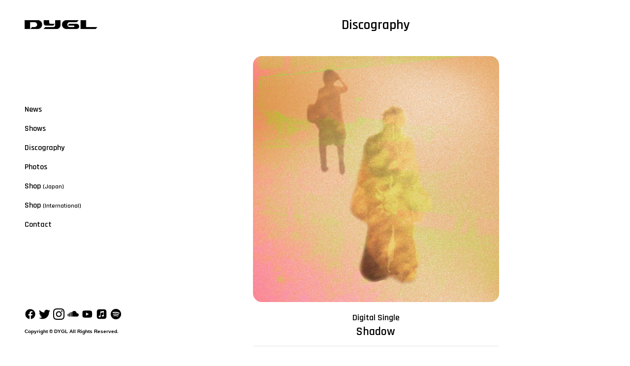

--- FILE ---
content_type: text/html; charset=UTF-8
request_url: http://dayglotheband.com/discography/661/
body_size: 28902
content:
<!DOCTYPE html>
<html lang="en-US">
<head>
  <meta charset="UTF-8">
  <meta name="viewport" content="width=device-width, initial-scale=1, maximum-scale=1">
  <meta http-equiv="X-UA-Compatible" content="IE=edge">
  <meta name="format-detection" content="telephone=no">

  <title>Shadow | DYGL</title>
  <meta name="description" content="">
  <link rel="canonical" href="http://dayglotheband.com/discography/661">
  <meta property="og:locale" content="ja_JP">
  <meta property="og:type" content="website">
  <meta property="og:title" content="DYGL">
  <meta property="og:description" content="">
  <meta property="og:url" content="http://dayglotheband.com/discography/661">
  <meta property="og:site_name" content="DYGL">
  <meta property="og:image" content="http://dayglotheband.com/wp-content/themes/dygl/assets/img/ogp.png">
  <meta property="og:image:width" content="1200">
  <meta property="og:image:height" content="630">
  <meta property="og:image:type" content="image/png">
  <meta name="twitter:card" content="summary_large_image">

  <!-- Font -->
  <link rel="preconnect" href="https://fonts.googleapis.com">
  <link rel="preconnect" href="https://fonts.gstatic.com" crossorigin>
  <link href="https://fonts.googleapis.com/css2?family=Rajdhani:wght@600&display=swap" rel="stylesheet">

  <meta name='robots' content='max-image-preview:large' />
<style id='wp-img-auto-sizes-contain-inline-css' type='text/css'>
img:is([sizes=auto i],[sizes^="auto," i]){contain-intrinsic-size:3000px 1500px}
/*# sourceURL=wp-img-auto-sizes-contain-inline-css */
</style>
<style id='wp-block-library-inline-css' type='text/css'>
:root{--wp-block-synced-color:#7a00df;--wp-block-synced-color--rgb:122,0,223;--wp-bound-block-color:var(--wp-block-synced-color);--wp-editor-canvas-background:#ddd;--wp-admin-theme-color:#007cba;--wp-admin-theme-color--rgb:0,124,186;--wp-admin-theme-color-darker-10:#006ba1;--wp-admin-theme-color-darker-10--rgb:0,107,160.5;--wp-admin-theme-color-darker-20:#005a87;--wp-admin-theme-color-darker-20--rgb:0,90,135;--wp-admin-border-width-focus:2px}@media (min-resolution:192dpi){:root{--wp-admin-border-width-focus:1.5px}}.wp-element-button{cursor:pointer}:root .has-very-light-gray-background-color{background-color:#eee}:root .has-very-dark-gray-background-color{background-color:#313131}:root .has-very-light-gray-color{color:#eee}:root .has-very-dark-gray-color{color:#313131}:root .has-vivid-green-cyan-to-vivid-cyan-blue-gradient-background{background:linear-gradient(135deg,#00d084,#0693e3)}:root .has-purple-crush-gradient-background{background:linear-gradient(135deg,#34e2e4,#4721fb 50%,#ab1dfe)}:root .has-hazy-dawn-gradient-background{background:linear-gradient(135deg,#faaca8,#dad0ec)}:root .has-subdued-olive-gradient-background{background:linear-gradient(135deg,#fafae1,#67a671)}:root .has-atomic-cream-gradient-background{background:linear-gradient(135deg,#fdd79a,#004a59)}:root .has-nightshade-gradient-background{background:linear-gradient(135deg,#330968,#31cdcf)}:root .has-midnight-gradient-background{background:linear-gradient(135deg,#020381,#2874fc)}:root{--wp--preset--font-size--normal:16px;--wp--preset--font-size--huge:42px}.has-regular-font-size{font-size:1em}.has-larger-font-size{font-size:2.625em}.has-normal-font-size{font-size:var(--wp--preset--font-size--normal)}.has-huge-font-size{font-size:var(--wp--preset--font-size--huge)}.has-text-align-center{text-align:center}.has-text-align-left{text-align:left}.has-text-align-right{text-align:right}.has-fit-text{white-space:nowrap!important}#end-resizable-editor-section{display:none}.aligncenter{clear:both}.items-justified-left{justify-content:flex-start}.items-justified-center{justify-content:center}.items-justified-right{justify-content:flex-end}.items-justified-space-between{justify-content:space-between}.screen-reader-text{border:0;clip-path:inset(50%);height:1px;margin:-1px;overflow:hidden;padding:0;position:absolute;width:1px;word-wrap:normal!important}.screen-reader-text:focus{background-color:#ddd;clip-path:none;color:#444;display:block;font-size:1em;height:auto;left:5px;line-height:normal;padding:15px 23px 14px;text-decoration:none;top:5px;width:auto;z-index:100000}html :where(.has-border-color){border-style:solid}html :where([style*=border-top-color]){border-top-style:solid}html :where([style*=border-right-color]){border-right-style:solid}html :where([style*=border-bottom-color]){border-bottom-style:solid}html :where([style*=border-left-color]){border-left-style:solid}html :where([style*=border-width]){border-style:solid}html :where([style*=border-top-width]){border-top-style:solid}html :where([style*=border-right-width]){border-right-style:solid}html :where([style*=border-bottom-width]){border-bottom-style:solid}html :where([style*=border-left-width]){border-left-style:solid}html :where(img[class*=wp-image-]){height:auto;max-width:100%}:where(figure){margin:0 0 1em}html :where(.is-position-sticky){--wp-admin--admin-bar--position-offset:var(--wp-admin--admin-bar--height,0px)}@media screen and (max-width:600px){html :where(.is-position-sticky){--wp-admin--admin-bar--position-offset:0px}}

/*# sourceURL=wp-block-library-inline-css */
</style><style id='global-styles-inline-css' type='text/css'>
:root{--wp--preset--aspect-ratio--square: 1;--wp--preset--aspect-ratio--4-3: 4/3;--wp--preset--aspect-ratio--3-4: 3/4;--wp--preset--aspect-ratio--3-2: 3/2;--wp--preset--aspect-ratio--2-3: 2/3;--wp--preset--aspect-ratio--16-9: 16/9;--wp--preset--aspect-ratio--9-16: 9/16;--wp--preset--color--black: #000000;--wp--preset--color--cyan-bluish-gray: #abb8c3;--wp--preset--color--white: #ffffff;--wp--preset--color--pale-pink: #f78da7;--wp--preset--color--vivid-red: #cf2e2e;--wp--preset--color--luminous-vivid-orange: #ff6900;--wp--preset--color--luminous-vivid-amber: #fcb900;--wp--preset--color--light-green-cyan: #7bdcb5;--wp--preset--color--vivid-green-cyan: #00d084;--wp--preset--color--pale-cyan-blue: #8ed1fc;--wp--preset--color--vivid-cyan-blue: #0693e3;--wp--preset--color--vivid-purple: #9b51e0;--wp--preset--gradient--vivid-cyan-blue-to-vivid-purple: linear-gradient(135deg,rgb(6,147,227) 0%,rgb(155,81,224) 100%);--wp--preset--gradient--light-green-cyan-to-vivid-green-cyan: linear-gradient(135deg,rgb(122,220,180) 0%,rgb(0,208,130) 100%);--wp--preset--gradient--luminous-vivid-amber-to-luminous-vivid-orange: linear-gradient(135deg,rgb(252,185,0) 0%,rgb(255,105,0) 100%);--wp--preset--gradient--luminous-vivid-orange-to-vivid-red: linear-gradient(135deg,rgb(255,105,0) 0%,rgb(207,46,46) 100%);--wp--preset--gradient--very-light-gray-to-cyan-bluish-gray: linear-gradient(135deg,rgb(238,238,238) 0%,rgb(169,184,195) 100%);--wp--preset--gradient--cool-to-warm-spectrum: linear-gradient(135deg,rgb(74,234,220) 0%,rgb(151,120,209) 20%,rgb(207,42,186) 40%,rgb(238,44,130) 60%,rgb(251,105,98) 80%,rgb(254,248,76) 100%);--wp--preset--gradient--blush-light-purple: linear-gradient(135deg,rgb(255,206,236) 0%,rgb(152,150,240) 100%);--wp--preset--gradient--blush-bordeaux: linear-gradient(135deg,rgb(254,205,165) 0%,rgb(254,45,45) 50%,rgb(107,0,62) 100%);--wp--preset--gradient--luminous-dusk: linear-gradient(135deg,rgb(255,203,112) 0%,rgb(199,81,192) 50%,rgb(65,88,208) 100%);--wp--preset--gradient--pale-ocean: linear-gradient(135deg,rgb(255,245,203) 0%,rgb(182,227,212) 50%,rgb(51,167,181) 100%);--wp--preset--gradient--electric-grass: linear-gradient(135deg,rgb(202,248,128) 0%,rgb(113,206,126) 100%);--wp--preset--gradient--midnight: linear-gradient(135deg,rgb(2,3,129) 0%,rgb(40,116,252) 100%);--wp--preset--font-size--small: 13px;--wp--preset--font-size--medium: 20px;--wp--preset--font-size--large: 36px;--wp--preset--font-size--x-large: 42px;--wp--preset--spacing--20: 0.44rem;--wp--preset--spacing--30: 0.67rem;--wp--preset--spacing--40: 1rem;--wp--preset--spacing--50: 1.5rem;--wp--preset--spacing--60: 2.25rem;--wp--preset--spacing--70: 3.38rem;--wp--preset--spacing--80: 5.06rem;--wp--preset--shadow--natural: 6px 6px 9px rgba(0, 0, 0, 0.2);--wp--preset--shadow--deep: 12px 12px 50px rgba(0, 0, 0, 0.4);--wp--preset--shadow--sharp: 6px 6px 0px rgba(0, 0, 0, 0.2);--wp--preset--shadow--outlined: 6px 6px 0px -3px rgb(255, 255, 255), 6px 6px rgb(0, 0, 0);--wp--preset--shadow--crisp: 6px 6px 0px rgb(0, 0, 0);}:where(.is-layout-flex){gap: 0.5em;}:where(.is-layout-grid){gap: 0.5em;}body .is-layout-flex{display: flex;}.is-layout-flex{flex-wrap: wrap;align-items: center;}.is-layout-flex > :is(*, div){margin: 0;}body .is-layout-grid{display: grid;}.is-layout-grid > :is(*, div){margin: 0;}:where(.wp-block-columns.is-layout-flex){gap: 2em;}:where(.wp-block-columns.is-layout-grid){gap: 2em;}:where(.wp-block-post-template.is-layout-flex){gap: 1.25em;}:where(.wp-block-post-template.is-layout-grid){gap: 1.25em;}.has-black-color{color: var(--wp--preset--color--black) !important;}.has-cyan-bluish-gray-color{color: var(--wp--preset--color--cyan-bluish-gray) !important;}.has-white-color{color: var(--wp--preset--color--white) !important;}.has-pale-pink-color{color: var(--wp--preset--color--pale-pink) !important;}.has-vivid-red-color{color: var(--wp--preset--color--vivid-red) !important;}.has-luminous-vivid-orange-color{color: var(--wp--preset--color--luminous-vivid-orange) !important;}.has-luminous-vivid-amber-color{color: var(--wp--preset--color--luminous-vivid-amber) !important;}.has-light-green-cyan-color{color: var(--wp--preset--color--light-green-cyan) !important;}.has-vivid-green-cyan-color{color: var(--wp--preset--color--vivid-green-cyan) !important;}.has-pale-cyan-blue-color{color: var(--wp--preset--color--pale-cyan-blue) !important;}.has-vivid-cyan-blue-color{color: var(--wp--preset--color--vivid-cyan-blue) !important;}.has-vivid-purple-color{color: var(--wp--preset--color--vivid-purple) !important;}.has-black-background-color{background-color: var(--wp--preset--color--black) !important;}.has-cyan-bluish-gray-background-color{background-color: var(--wp--preset--color--cyan-bluish-gray) !important;}.has-white-background-color{background-color: var(--wp--preset--color--white) !important;}.has-pale-pink-background-color{background-color: var(--wp--preset--color--pale-pink) !important;}.has-vivid-red-background-color{background-color: var(--wp--preset--color--vivid-red) !important;}.has-luminous-vivid-orange-background-color{background-color: var(--wp--preset--color--luminous-vivid-orange) !important;}.has-luminous-vivid-amber-background-color{background-color: var(--wp--preset--color--luminous-vivid-amber) !important;}.has-light-green-cyan-background-color{background-color: var(--wp--preset--color--light-green-cyan) !important;}.has-vivid-green-cyan-background-color{background-color: var(--wp--preset--color--vivid-green-cyan) !important;}.has-pale-cyan-blue-background-color{background-color: var(--wp--preset--color--pale-cyan-blue) !important;}.has-vivid-cyan-blue-background-color{background-color: var(--wp--preset--color--vivid-cyan-blue) !important;}.has-vivid-purple-background-color{background-color: var(--wp--preset--color--vivid-purple) !important;}.has-black-border-color{border-color: var(--wp--preset--color--black) !important;}.has-cyan-bluish-gray-border-color{border-color: var(--wp--preset--color--cyan-bluish-gray) !important;}.has-white-border-color{border-color: var(--wp--preset--color--white) !important;}.has-pale-pink-border-color{border-color: var(--wp--preset--color--pale-pink) !important;}.has-vivid-red-border-color{border-color: var(--wp--preset--color--vivid-red) !important;}.has-luminous-vivid-orange-border-color{border-color: var(--wp--preset--color--luminous-vivid-orange) !important;}.has-luminous-vivid-amber-border-color{border-color: var(--wp--preset--color--luminous-vivid-amber) !important;}.has-light-green-cyan-border-color{border-color: var(--wp--preset--color--light-green-cyan) !important;}.has-vivid-green-cyan-border-color{border-color: var(--wp--preset--color--vivid-green-cyan) !important;}.has-pale-cyan-blue-border-color{border-color: var(--wp--preset--color--pale-cyan-blue) !important;}.has-vivid-cyan-blue-border-color{border-color: var(--wp--preset--color--vivid-cyan-blue) !important;}.has-vivid-purple-border-color{border-color: var(--wp--preset--color--vivid-purple) !important;}.has-vivid-cyan-blue-to-vivid-purple-gradient-background{background: var(--wp--preset--gradient--vivid-cyan-blue-to-vivid-purple) !important;}.has-light-green-cyan-to-vivid-green-cyan-gradient-background{background: var(--wp--preset--gradient--light-green-cyan-to-vivid-green-cyan) !important;}.has-luminous-vivid-amber-to-luminous-vivid-orange-gradient-background{background: var(--wp--preset--gradient--luminous-vivid-amber-to-luminous-vivid-orange) !important;}.has-luminous-vivid-orange-to-vivid-red-gradient-background{background: var(--wp--preset--gradient--luminous-vivid-orange-to-vivid-red) !important;}.has-very-light-gray-to-cyan-bluish-gray-gradient-background{background: var(--wp--preset--gradient--very-light-gray-to-cyan-bluish-gray) !important;}.has-cool-to-warm-spectrum-gradient-background{background: var(--wp--preset--gradient--cool-to-warm-spectrum) !important;}.has-blush-light-purple-gradient-background{background: var(--wp--preset--gradient--blush-light-purple) !important;}.has-blush-bordeaux-gradient-background{background: var(--wp--preset--gradient--blush-bordeaux) !important;}.has-luminous-dusk-gradient-background{background: var(--wp--preset--gradient--luminous-dusk) !important;}.has-pale-ocean-gradient-background{background: var(--wp--preset--gradient--pale-ocean) !important;}.has-electric-grass-gradient-background{background: var(--wp--preset--gradient--electric-grass) !important;}.has-midnight-gradient-background{background: var(--wp--preset--gradient--midnight) !important;}.has-small-font-size{font-size: var(--wp--preset--font-size--small) !important;}.has-medium-font-size{font-size: var(--wp--preset--font-size--medium) !important;}.has-large-font-size{font-size: var(--wp--preset--font-size--large) !important;}.has-x-large-font-size{font-size: var(--wp--preset--font-size--x-large) !important;}
/*# sourceURL=global-styles-inline-css */
</style>

<style id='classic-theme-styles-inline-css' type='text/css'>
/*! This file is auto-generated */
.wp-block-button__link{color:#fff;background-color:#32373c;border-radius:9999px;box-shadow:none;text-decoration:none;padding:calc(.667em + 2px) calc(1.333em + 2px);font-size:1.125em}.wp-block-file__button{background:#32373c;color:#fff;text-decoration:none}
/*# sourceURL=/wp-includes/css/classic-themes.min.css */
</style>
<link rel='stylesheet' id='contact-form-7-css' href='http://dayglotheband.com/wp-content/plugins/contact-form-7/includes/css/styles.css' type='text/css' media='all' />
<link rel='stylesheet' id='theme-fancybox-css' href='https://cdnjs.cloudflare.com/ajax/libs/fancybox/3.5.7/jquery.fancybox.min.css' type='text/css' media='all' />
<link rel='stylesheet' id='theme-slick-css' href='http://dayglotheband.com/wp-content/themes/dygl/assets/css/slick.css' type='text/css' media='all' />
<link rel='stylesheet' id='theme-layout-css' href='http://dayglotheband.com/wp-content/themes/dygl/assets/css/layout.css' type='text/css' media='all' />
<link rel='stylesheet' id='theme-al-css' href='http://dayglotheband.com/wp-content/themes/dygl/assets/css/al.css' type='text/css' media='all' />
<link rel='stylesheet' id='style-css' href='http://dayglotheband.com/wp-content/themes/dygl/style.css' type='text/css' media='all' />
<script type="text/javascript" src="https://code.jquery.com/jquery-3.6.0.min.js" id="theme-jquery-js"></script>
<link rel="icon" href="http://dayglotheband.com/wp-content/uploads/2023/05/cropped-favicon-32x32.png" sizes="32x32" />
<link rel="icon" href="http://dayglotheband.com/wp-content/uploads/2023/05/cropped-favicon-192x192.png" sizes="192x192" />
<link rel="apple-touch-icon" href="http://dayglotheband.com/wp-content/uploads/2023/05/cropped-favicon-180x180.png" />
<meta name="msapplication-TileImage" content="http://dayglotheband.com/wp-content/uploads/2023/05/cropped-favicon-270x270.png" />

  <!-- Global site tag (gtag.js) - Google Analytics -->
  <script async src="https://www.googletagmanager.com/gtag/js?id=UA-12742550-86"></script>
  <script>
    window.dataLayer = window.dataLayer || [];
    function gtag(){dataLayer.push(arguments);}
    gtag('js', new Date());

    gtag('config', 'UA-12742550-86');
  </script>

</head>

<body class="wp-singular discography-template-default single single-discography postid-661 wp-theme-dygl sub-page">

  <div class="l-loader p-loader js-loader">
    <div class="l-loader__load p-loader__load js-loader__load p-loading is-active">
      <div class="p-loader__load__logo">
        <div class="p-logo p-logo--set"><img class="p-logo--set__mark" src="http://dayglotheband.com/wp-content/themes/dygl/assets/img/logo.png" alt=""></div>
      </div>
      <div class="lds-ring"><div></div><div></div><div></div><div></div></div>
    </div>
  </div>

  <div id="wrapper">
    <h1 class="l-header_logo is-sp"><a href="https://dayglotheband.com"><img src="http://dayglotheband.com/wp-content/themes/dygl/assets/img/logo_02.png" alt="DYGL"></a></h1>
    <div class="l-header_hambuger is-sp"></div>
    <header class="l-header">
      <div class="l-header_inner">
        <h1 class="l-header_logo is-pc"><a href="https://dayglotheband.com"><img src="http://dayglotheband.com/wp-content/themes/dygl/assets/img/logo.png" alt="DYGL"></a></h1>
        <nav class="l-header_nav">
          <ul class="l-header_menu">
            <li><a href="https://dayglotheband.com/news/">
                <div class="menu-ttl">
                  <div class="menu-ttl_inner">
                    <span class="menu-ttl_en">News</span>
                    <span class="menu-ttl_ja">News</span>
                  </div>
                </div>
              </a></li>
            <li><a href="https://dayglotheband.com/shows/">
                <div class="menu-ttl">
                  <div class="menu-ttl_inner">
                    <span class="menu-ttl_en">Shows</span>
                    <span class="menu-ttl_ja">Shows</span>
                  </div>
                </div>
              </a></li>
            <li><a href="https://dayglotheband.com/discography/">
                <div class="menu-ttl">
                  <div class="menu-ttl_inner">
                    <span class="menu-ttl_en">Discography</span>
                    <span class="menu-ttl_ja">Discography</span>
                  </div>
                </div>
              </a></li>
            <li><a href="https://dayglotheband.com/photos/">
                <div class="menu-ttl">
                  <div class="menu-ttl_inner">
                    <span class="menu-ttl_en">Photos</span>
                    <span class="menu-ttl_ja">Photos</span>
                  </div>
                </div>
              </a></li>
            <li><a href="https://believemusicstore.com/?mode=cate&cbid=2222857&csid=0" target="_blank">
                <div class="menu-ttl">
                  <div class="menu-ttl_inner">
                    <span class="menu-ttl_en">Shop<span class="txt-small">(Japan)</span></span>
                    <span class="menu-ttl_ja">Shop<span class="txt-small">(Japan)</span></span>
                  </div>
                </div>
              </a></li>
            <li><a href="https://hardenough.stores.jp" target="_blank">
                <div class="menu-ttl">
                  <div class="menu-ttl_inner">
                    <span class="menu-ttl_en">Shop<span class="txt-small">(International)</span></span>
                    <span class="menu-ttl_ja">Shop<span class="txt-small">(International)</span></span>
                  </div>
                </div>
              </a></li>
            <li><a href="https://dayglotheband.com/contact/">
                <div class="menu-ttl">
                  <div class="menu-ttl_inner">
                    <span class="menu-ttl_en">Contact</span>
                    <span class="menu-ttl_ja">Contact</span>
                  </div>
                </div>
              </a></li>
          </ul>
          <div class="l-header_bottom is-sp">
            <ul class="l-header_sns">
              <li><a href="https://www.facebook.com/dygltheband/?fref=ts" target="_blank"><img src="http://dayglotheband.com/wp-content/themes/dygl/assets/img/icon_sns_01.svg" alt="Facebook"></a></li>
              <li><a href="https://twitter.com/dayglotheband" target="_blank"><img src="http://dayglotheband.com/wp-content/themes/dygl/assets/img/icon_sns_02.svg" alt="Twitter"></a></li>
              <li><a href="https://www.instagram.com/dayglotheband/" target="_blank"><img src="http://dayglotheband.com/wp-content/themes/dygl/assets/img/icon_sns_03.svg" alt="Instagram"></a></li>
              <li><a href="https://soundcloud.com/dayglotheband" target="_blank"><img src="http://dayglotheband.com/wp-content/themes/dygl/assets/img/icon_sns_04.svg" alt="Soundcloud"></a></li>
              <li><a href="https://www.youtube.com/channel/UCpolcCaJwW6pYHwMWKmvfHg" target="_blank"><img src="http://dayglotheband.com/wp-content/themes/dygl/assets/img/icon_sns_05.svg" alt="Youtube"></i></a></li>
              <li><a href="https://itun.es/jp/VTlkcb" target="_blank"><img src="http://dayglotheband.com/wp-content/themes/dygl/assets/img/icon_sns_06.svg" alt="Itun"></a></li>
              <li><a href="https://open.spotify.com/artist/43kKsfG1eZSFW785NtHDYs?play=true&amp;utm_source=open.spotify.com&amp;utm_medium=open" target="_blank"><img src="http://dayglotheband.com/wp-content/themes/dygl/assets/img/icon_sns_07.svg" alt="Spotify"></a></li>
            </ul>
            <p class="l-header_copy"><small>Copyright © DYGL All Rights Reserved.</small></p>
          </div>
        </nav>
        <div class="l-header_bottom">
          <ul class="l-header_sns">
            <li><a href="https://www.facebook.com/dygltheband/?fref=ts" target="_blank"><img src="http://dayglotheband.com/wp-content/themes/dygl/assets/img/icon_sns_01.svg" alt="Facebook"></a></li>
            <li><a href="https://twitter.com/dayglotheband" target="_blank"><img src="http://dayglotheband.com/wp-content/themes/dygl/assets/img/icon_sns_02.svg" alt="Twitter"></a></li>
            <li><a href="https://www.instagram.com/dayglotheband/" target="_blank"><img src="http://dayglotheband.com/wp-content/themes/dygl/assets/img/icon_sns_03.svg" alt="Instagram"></a></li>
            <li><a href="https://soundcloud.com/dayglotheband" target="_blank"><img src="http://dayglotheband.com/wp-content/themes/dygl/assets/img/icon_sns_04.svg" alt="Soundcloud"></a></li>
            <li><a href="https://www.youtube.com/channel/UCpolcCaJwW6pYHwMWKmvfHg" target="_blank"><img src="http://dayglotheband.com/wp-content/themes/dygl/assets/img/icon_sns_05.svg" alt="Youtube"></i></a></li>
            <li><a href="https://itun.es/jp/VTlkcb" target="_blank"><img src="http://dayglotheband.com/wp-content/themes/dygl/assets/img/icon_sns_06.svg" alt="Itun"></a></li>
            <li><a href="https://open.spotify.com/artist/43kKsfG1eZSFW785NtHDYs?play=true&amp;utm_source=open.spotify.com&amp;utm_medium=open" target="_blank"><img src="http://dayglotheband.com/wp-content/themes/dygl/assets/img/icon_sns_07.svg" alt="Spotify"></a></li>
          </ul>
          <p class="l-header_copy"><small>Copyright © DYGL All Rights Reserved.</small></p>
        </div>
      </div>
    </header>
    <!-- /header -->



  <main class="l-main">

    <section class="p-discography">
      <div class="l-inner">
        <h2 class="p-discography_ttl">Discography</h2>
        <div class="p-discography_detail">
          <div class="detail-thumb"><img width="2560" height="2560" src="http://dayglotheband.com/wp-content/uploads/2024/03/2023_Shadow-scaled.jpg" class="attachment-full size-full wp-post-image" alt="" decoding="async" fetchpriority="high" srcset="http://dayglotheband.com/wp-content/uploads/2024/03/2023_Shadow-scaled.jpg 2560w, http://dayglotheband.com/wp-content/uploads/2024/03/2023_Shadow-300x300.jpg 300w, http://dayglotheband.com/wp-content/uploads/2024/03/2023_Shadow-1024x1024.jpg 1024w, http://dayglotheband.com/wp-content/uploads/2024/03/2023_Shadow-150x150.jpg 150w, http://dayglotheband.com/wp-content/uploads/2024/03/2023_Shadow-768x768.jpg 768w, http://dayglotheband.com/wp-content/uploads/2024/03/2023_Shadow-1536x1536.jpg 1536w, http://dayglotheband.com/wp-content/uploads/2024/03/2023_Shadow-2048x2048.jpg 2048w" sizes="(max-width: 2560px) 100vw, 2560px" /></div>
          <h3 class="detail-ttl"><span class="txt-small">Digital Single</span>Shadow</h3>
          <ul class="detail-btn">
            <li><a href="https://dayglo.lnk.to/Shadow" target="_blank">Streaming</a></li>
            <li><a href="" target="_blank">Buy</a></li>
          </ul>
          <div class="detail-content">
            <p>[Release Date] December 13th 2023 (Wed)<br />
[Format] Stream/ Download<br />
[Record Label] Easy Enough<br />
[URL] <a href="https://dayglo.lnk.to/Shadow">https://dayglo.lnk.to/Shadow</a><br />
[Credit]<br />
Composed by Nobuki Akiyama and Yotaro Kachi<br />
Words by Nobuki Akiyama<br />
Arranged and Performed by DYGL<br />
REC/ MIX engineered by Hiroshi Ikeda (hmc studio)<br />
Mastered by Hiroshi Ikeda (hmc studio)<br />
Artwork by Yotaro Kachi</p>
          </div>
        </div>
        <div class="c-pagination c-pagination_detail">
                      <a class="prev" href="http://dayglotheband.com/discography/663/" rel="prev">Prev</a>                    <a href="javascript:history.go(-1)" class="back">Back</a>
                      <a class="next" href="http://dayglotheband.com/discography/761/" rel="next">Next</a>                  </div>
      </div>
    </section>

  </main>
  <!-- /main-content -->


  </div>
  <!-- /wrapper -->

  <script type="speculationrules">
{"prefetch":[{"source":"document","where":{"and":[{"href_matches":"/*"},{"not":{"href_matches":["/wp-*.php","/wp-admin/*","/wp-content/uploads/*","/wp-content/*","/wp-content/plugins/*","/wp-content/themes/dygl/*","/*\\?(.+)"]}},{"not":{"selector_matches":"a[rel~=\"nofollow\"]"}},{"not":{"selector_matches":".no-prefetch, .no-prefetch a"}}]},"eagerness":"conservative"}]}
</script>
<script type="text/javascript" id="wpcf7-redirect-script-js-extra">
/* <![CDATA[ */
var wpcf7_redirect_forms = {"11":{"page_id":"324","external_url":"","use_external_url":"","open_in_new_tab":"","http_build_query":"","http_build_query_selectively":"","http_build_query_selectively_fields":"","delay_redirect":"0","after_sent_script":"","thankyou_page_url":"http://dayglotheband.com/thanks/"}};
//# sourceURL=wpcf7-redirect-script-js-extra
/* ]]> */
</script>
<script type="text/javascript" src="http://dayglotheband.com/wp-content/plugins/cf7-redirection/js/wpcf7-redirect-script.js" id="wpcf7-redirect-script-js"></script>
<script type="text/javascript" src="http://dayglotheband.com/wp-includes/js/dist/hooks.min.js" id="wp-hooks-js"></script>
<script type="text/javascript" src="http://dayglotheband.com/wp-includes/js/dist/i18n.min.js" id="wp-i18n-js"></script>
<script type="text/javascript" id="wp-i18n-js-after">
/* <![CDATA[ */
wp.i18n.setLocaleData( { 'text direction\u0004ltr': [ 'ltr' ] } );
//# sourceURL=wp-i18n-js-after
/* ]]> */
</script>
<script type="text/javascript" src="http://dayglotheband.com/wp-content/plugins/contact-form-7/includes/swv/js/index.js" id="swv-js"></script>
<script type="text/javascript" id="contact-form-7-js-extra">
/* <![CDATA[ */
var wpcf7 = {"api":{"root":"http://dayglotheband.com/wp-json/","namespace":"contact-form-7/v1"}};
//# sourceURL=contact-form-7-js-extra
/* ]]> */
</script>
<script type="text/javascript" src="http://dayglotheband.com/wp-content/plugins/contact-form-7/includes/js/index.js" id="contact-form-7-js"></script>
<script type="text/javascript" src="https://unpkg.com/imagesloaded@5/imagesloaded.pkgd.min.js" id="theme-imagesloaded-js"></script>
<script type="text/javascript" src="https://unpkg.com/masonry-layout@4.2.2/dist/masonry.pkgd.min.js" id="theme-masonry-js"></script>
<script type="text/javascript" src="https://cdnjs.cloudflare.com/ajax/libs/fancybox/3.5.7/jquery.fancybox.min.js" id="theme-fancybox-js"></script>
<script type="text/javascript" src="http://dayglotheband.com/wp-content/themes/dygl/assets/js/slick.min.js" id="theme-slick-js"></script>
<script type="text/javascript" src="http://dayglotheband.com/wp-content/themes/dygl/assets/js/jquery.focuspoint.min.js" id="theme-focuspoint-js"></script>
<script type="text/javascript" src="http://dayglotheband.com/wp-content/themes/dygl/assets/js/common.js" id="theme-common-js"></script>

</body>
</html>


--- FILE ---
content_type: text/css
request_url: http://dayglotheband.com/wp-content/themes/dygl/assets/css/layout.css
body_size: 84142
content:
@charset "UTF-8";html{line-height:1.15;-webkit-text-size-adjust:100%}body{margin:0}main{display:block}h1{font-size:2em;margin:.67em 0}hr{box-sizing:content-box;height:0;overflow:visible}pre{font-family:monospace,monospace;font-size:1em}a{background-color:transparent}abbr[title]{border-bottom:none;text-decoration:underline;text-decoration:underline dotted}b,strong{font-weight:bolder}code,kbd,samp{font-family:monospace,monospace;font-size:1em}small{font-size:80%}sub,sup{font-size:75%;line-height:0;position:relative;vertical-align:baseline}sub{bottom:-.25em}sup{top:-.5em}img{border-style:none}button,input,optgroup,select,textarea{font-family:inherit;font-size:100%;line-height:1.15;margin:0}button,input{overflow:visible}button,select{text-transform:none}button,[type=button],[type=reset],[type=submit]{-webkit-appearance:button}button::-moz-focus-inner,[type=button]::-moz-focus-inner,[type=reset]::-moz-focus-inner,[type=submit]::-moz-focus-inner{border-style:none;padding:0}button:-moz-focusring,[type=button]:-moz-focusring,[type=reset]:-moz-focusring,[type=submit]:-moz-focusring{outline:1px dotted ButtonText}fieldset{padding:.35em .75em .625em}legend{box-sizing:border-box;color:inherit;display:table;max-width:100%;padding:0;white-space:normal}progress{vertical-align:baseline}textarea{overflow:auto}[type=checkbox],[type=radio]{box-sizing:border-box;padding:0}[type=number]::-webkit-inner-spin-button,[type=number]::-webkit-outer-spin-button{height:auto}[type=search]{-webkit-appearance:textfield;outline-offset:-2px}[type=search]::-webkit-search-decoration{-webkit-appearance:none}::-webkit-file-upload-button{-webkit-appearance:button;font:inherit}details{display:block}summary{display:list-item}template{display:none}[hidden]{display:none}html,body,div,span,object,iframe,h1,h2,h3,h4,h5,h6,p,blockquote,pre,abbr,address,cite,code,del,dfn,em,img,ins,kbd,q,samp,small,strong,sub,sup,var,b,i,dl,dt,dd,ol,ul,li,fieldset,form,label,legend,table,caption,tbody,tfoot,thead,tr,th,td,article,aside,canvas,details,figcaption,figure,footer,header,hgroup,menu,nav,section,summary,time,mark,audio,video{margin:0;padding:0;border:0;outline:0;font-size:100%;vertical-align:baseline;background:transparent}body{line-height:1}article,aside,details,figcaption,figure,footer,header,hgroup,menu,nav,section{display:block}nav ul,ul,ol{list-style:none}blockquote,q{quotes:none}blockquote:before,blockquote:after,q:before,q:after{content:'';content:none}a{margin:0;padding:0;font-size:100%;vertical-align:baseline;background:transparent}ins{background-color:#ff9;color:#000;text-decoration:none}mark{background-color:#ff9;color:#000;font-style:italic;font-weight:700}del{text-decoration:line-through}abbr[title],dfn[title]{border-bottom:1px dotted;cursor:help}table{border-collapse:collapse;border-spacing:0}hr{display:block;height:1px;border:0;border-top:1px solid #ccc;margin:1em 0;padding:0}input,select{vertical-align:middle}@font-face{font-family:icomoon;src:url(../fonts/icomoon.eot?a0pblj);src:url(../fonts/icomoon.eot?a0pblj#iefix) format("embedded-opentype"),url(../fonts/icomoon.ttf?a0pblj) format("truetype"),url(../fonts/icomoon.woff?a0pblj) format("woff"),url(../fonts/icomoon.svg?a0pblj#icomoon) format("svg");font-display:block}[class^=icon-],[class*=" icon-"]{font-family:icomoon!important;speak:none;font-style:normal;font-weight:400;font-variant:normal;text-transform:none;line-height:1;-webkit-font-smoothing:antialiased;-moz-osx-font-smoothing:grayscale}.icon-facebook:before{content:"\e900"}.icon-instagram:before{content:"\e901"}.icon-itune:before{content:"\e902"}.icon-soundcloud:before{content:"\e903"}.icon-spotify:before{content:"\e904"}.icon-twitter:before{content:"\e905"}.icon-youtube:before{content:"\e906"}*,*:before,*:after{box-sizing:border-box}html{font-size:62.5%}body{background:#fff;font-family:"游ゴシック",Yu Gothic,"游ゴシック体",YuGothic,"ヒラギノ角ゴ Pro W3",Hiragino Kaku Gothic Pro,"メイリオ",Meiryo,"ＭＳ Ｐゴシック",MS PGothic,Arial,sans-serif;font-size:14px;font-weight:700;line-height:1.35714286;color:#000;-webkit-text-size-adjust:100%}@media screen and (max-width:768px){body{font-size:3.58974vw}}a{-webkit-transition:all .3s;transition:all .3s;outline:none;text-decoration:none;color:inherit;-webkit-touch-callout:none;-webkit-text-size-adjust:none;-webkit-tap-highlight-color:transparent}a[href^="tel:"]{text-decoration:none}img{max-width:100%;vertical-align:middle;height:auto}@media screen and (max-width:768px){img{width:100%}}picture{display:block}button{-webkit-transition:all .3s ease-out;transition:all .3s ease-out;padding:0;border:0;border-radius:0;background:none transparent;color:inherit;font-size:inherit;line-height:1;outline:none;-webkit-appearance:none;appearance:none;cursor:pointer}input{outline:none;border-radius:0;-webkit-transition:all .3s ease-out;transition:all .3s ease-out}textarea{outline:none;resize:vertical;-webkit-appearance:none}::-webkit-input-placeholder{color:#999;opacity:1;-ms-filter:"progid:DXImageTransform.Microsoft.Alpha(Opacity=100)"}:-ms-input-placeholder{color:#999;opacity:1;-ms-filter:"progid:DXImageTransform.Microsoft.Alpha(Opacity=100)"}::placeholder{color:#999;opacity:1;-ms-filter:"progid:DXImageTransform.Microsoft.Alpha(Opacity=100)"}:-ms-input-placeholder{color:#999}::-ms-input-placeholder{color:#999}#wrapper{overflow:hidden;position:relative}.l-main{margin-left:calc(7.8125vw + 197px);padding-right:3.90625vw}@media screen and (max-width:768px){.l-main{margin-left:0;padding-right:0}}.l-inner{display:block;max-width:884px;width:100%;margin:0 auto;position:relative}@media screen and (max-width:768px){.l-inner{padding:0 4.61538vw}}@media screen and (min-width:769px),print{.is-sp{display:none!important}}@media screen and (max-width:768px){.is-pc{display:none!important}}[data-fade-type=Up]{opacity:0;-ms-filter:"progid:DXImageTransform.Microsoft.Alpha(Opacity=0)";visibility:hidden;-webkit-transform:translateY(20px);transform:translateY(20px);-webkit-transition:opacity 1s ease-out,-webkit-transform 1s ease-in-out;transition:opacity 1s ease-out,-webkit-transform 1s ease-in-out;transition:transform 1s ease-in-out,opacity 1s ease-out;transition:transform 1s ease-in-out,opacity 1s ease-out,-webkit-transform 1s ease-in-out}[data-fade-type=Up].is-inview{opacity:1;-ms-filter:"progid:DXImageTransform.Microsoft.Alpha(Opacity=100)";visibility:visible;-webkit-transform:translateY(0);transform:translateY(0)}[data-fade-type=Down]{opacity:0;-ms-filter:"progid:DXImageTransform.Microsoft.Alpha(Opacity=0)";visibility:hidden;-webkit-transform:translateY(-20px);transform:translateY(-20px);-webkit-transition:opacity 1s ease-out,-webkit-transform 1s ease-in-out;transition:opacity 1s ease-out,-webkit-transform 1s ease-in-out;transition:transform 1s ease-in-out,opacity 1s ease-out;transition:transform 1s ease-in-out,opacity 1s ease-out,-webkit-transform 1s ease-in-out}[data-fade-type=Down].is-inview{opacity:1;-ms-filter:"progid:DXImageTransform.Microsoft.Alpha(Opacity=100)";visibility:visible;-webkit-transform:translateY(0);transform:translateY(0)}[data-fade-type=In]{opacity:0;-ms-filter:"progid:DXImageTransform.Microsoft.Alpha(Opacity=0)";visibility:hidden;-webkit-transition:opacity 1s ease-in;transition:opacity 1s ease-in}[data-fade-type=In].is-inview{opacity:1;-ms-filter:"progid:DXImageTransform.Microsoft.Alpha(Opacity=100)";visibility:visible}[data-fade-type=Left]{opacity:0;-ms-filter:"progid:DXImageTransform.Microsoft.Alpha(Opacity=0)";visibility:hidden;-webkit-transform:translateX(20px);transform:translateX(20px);-webkit-transition:opacity .5s ease-out,-webkit-transform .5s ease-in-out;transition:opacity .5s ease-out,-webkit-transform .5s ease-in-out;transition:transform .5s ease-in-out,opacity .5s ease-out;transition:transform .5s ease-in-out,opacity .5s ease-out,-webkit-transform .5s ease-in-out}[data-fade-type=Left].is-inview{opacity:1;-ms-filter:"progid:DXImageTransform.Microsoft.Alpha(Opacity=100)";visibility:visible;-webkit-transform:translateX(0);transform:translateX(0)}[data-fade-type=Right]{opacity:0;-ms-filter:"progid:DXImageTransform.Microsoft.Alpha(Opacity=0)";visibility:hidden;-webkit-transform:translateX(-20px);transform:translateX(-20px);-webkit-transition:opacity 1s ease-out,-webkit-transform 1s ease-in-out;transition:opacity 1s ease-out,-webkit-transform 1s ease-in-out;transition:transform 1s ease-in-out,opacity 1s ease-out;transition:transform 1s ease-in-out,opacity 1s ease-out,-webkit-transform 1s ease-in-out}[data-fade-type=Right].is-inview{opacity:1;-ms-filter:"progid:DXImageTransform.Microsoft.Alpha(Opacity=100)";visibility:visible;-webkit-transform:translateX(0);transform:translateX(0)}.focuspoint{position:relative;overflow:hidden}.focuspoint img{position:absolute;left:0;top:0;margin:0;display:block;width:auto;height:auto;min-width:100%;min-height:100%;max-height:none;max-width:none}.scrollin-up{opacity:0;-ms-filter:"progid:DXImageTransform.Microsoft.Alpha(Opacity=0)";-webkit-transform:translate3d(0,30px,0);transform:translate3d(0,30px,0);-webkit-transition:all 1.2s cubic-bezier(.25,.46,.45,.94);transition:all 1.2s cubic-bezier(.25,.46,.45,.94)}.scrollin-up.is-inview{-webkit-transform:translate3d(0,0,0);transform:translate3d(0,0,0);opacity:1;-ms-filter:"progid:DXImageTransform.Microsoft.Alpha(Opacity=100)"}.c-imgScale{overflow:hidden;position:relative}.c-imgScale img{display:block;-webkit-transition:-webkit-transform .8s cubic-bezier(.09,.43,.1,.79);transition:-webkit-transform .8s cubic-bezier(.09,.43,.1,.79);transition:transform .8s cubic-bezier(.09,.43,.1,.79);transition:transform .8s cubic-bezier(.09,.43,.1,.79),-webkit-transform .8s cubic-bezier(.09,.43,.1,.79)}.c-imgScaleHover:hover .c-imgScale img{-webkit-transform:scale(1.1);transform:scale(1.1)}.l-header{position:fixed;top:0;left:3.90625vw;width:197px;height:100%;background:#fff;z-index:100}@media screen and (max-width:768px){.l-header{left:0;width:100%;height:auto;background:none}}.l-header_inner{height:100%;min-height:310px;display:-webkit-box;display:-webkit-flex;display:-ms-flexbox;display:flex;-webkit-box-orient:vertical;-webkit-box-direction:normal;-webkit-flex-direction:column;-ms-flex-direction:column;flex-direction:column;-webkit-box-pack:justify;-webkit-justify-content:space-between;-ms-flex-pack:justify;justify-content:space-between;overflow:auto;padding:40px 0}@media screen and (max-width:768px){.l-header_inner{min-height:auto;-webkit-box-orient:horizontal;-webkit-box-direction:normal;-webkit-flex-direction:row;-ms-flex-direction:row;flex-direction:row;-webkit-box-align:center;-webkit-align-items:center;-ms-flex-align:center;align-items:center;padding:4.61538vw}}.l-header_nav{margin:30px 0}@media screen and (max-width:768px){.l-header_nav{visibility:hidden;opacity:0;-ms-filter:"progid:DXImageTransform.Microsoft.Alpha(Opacity=0)";position:fixed;top:0;left:0;overflow-x:hidden;overflow-y:auto;width:100%;height:100%;-webkit-overflow-scrolling:touch;-webkit-transition:opacity .2s ease-out,visibility 0s .5s,-webkit-transform .2s ease-out;transition:opacity .2s ease-out,visibility 0s .5s,-webkit-transform .2s ease-out;transition:opacity .2s ease-out,transform .2s ease-out,visibility 0s .5s;transition:opacity .2s ease-out,transform .2s ease-out,visibility 0s .5s,-webkit-transform .2s ease-out;z-index:100;margin:0;background:#fff;display:-webkit-box;display:-webkit-flex;display:-ms-flexbox;display:flex;-webkit-box-pack:center;-webkit-justify-content:center;-ms-flex-pack:center;justify-content:center;-webkit-box-orient:vertical;-webkit-box-direction:normal;-webkit-flex-direction:column;-ms-flex-direction:column;flex-direction:column}.l-header_nav.is-active{visibility:visible;-webkit-transition:opacity .2s;transition:opacity .2s;opacity:1;-ms-filter:"progid:DXImageTransform.Microsoft.Alpha(Opacity=100)"}}.l-header_logo{width:148px}@media screen and (max-width:768px){.l-header_logo{width:37.94872vw;mix-blend-mode:exclusion;position:fixed;top:7.17949vw;left:4.61538vw;z-index:1000}}.l-header_hambuger{width:10.25641vw;height:10.25641vw;background:url(../img/icon_hambuger.png) no-repeat center center/contain;-webkit-transition:all .3s;transition:all .3s;position:fixed;top:4.87179vw;right:4.35897vw;z-index:1000}.l-header_hambuger.is-active{background:url(../img/icon_close.png) no-repeat center center/contain}.l-header_menu{font-family:Rajdhani,sans-serif;font-size:16px}@media screen and (max-width:768px){.l-header_menu{font-size:5.12821vw;text-align:center}}.l-header_menu li{margin-bottom:11px}.l-header_menu li:last-child{margin-bottom:0}@media screen and (max-width:768px){.l-header_menu li{margin-bottom:6.66667vw}}.l-header_menu li .txt-small{font-size:12px;margin-left:4px}@media screen and (max-width:768px){.l-header_menu li .txt-small{font-size:5.12821vw}}.l-header_menu li a{display:inline-block}@media screen and (max-width:768px){.l-header_menu li a{display:block;padding:5px 0}}@media screen and (min-width:769px),print{.l-header_menu li a:hover .menu-ttl_inner{margin-top:-22px}}.l-header_menu .menu-ttl{height:22px;overflow:hidden}@media screen and (max-width:768px){.l-header_menu .menu-ttl{height:5.64103vw}}.l-header_menu .menu-ttl_inner{display:-webkit-box;display:-webkit-flex;display:-ms-flexbox;display:flex;-webkit-box-orient:vertical;-webkit-box-direction:normal;-webkit-flex-direction:column;-ms-flex-direction:column;flex-direction:column;-webkit-transition:.3s;transition:.3s}@media screen and (max-width:768px){.l-header_bottom{position:fixed;bottom:0;left:0;width:100%;background:#fff;padding:0 7.69231vw 5.12821vw}}.l-header_sns{display:-webkit-box;display:-webkit-flex;display:-ms-flexbox;display:flex}@media screen and (max-width:768px){.l-header_sns{-webkit-box-pack:justify;-webkit-justify-content:space-between;-ms-flex-pack:justify;justify-content:space-between;font-size:5.12821vw}}.l-header_sns li{width:23px;margin-right:6px}.l-header_sns li:last-child{margin-right:0}.l-header_sns li a{display:block}.l-header_sns li a:hover{opacity:.8;-ms-filter:"progid:DXImageTransform.Microsoft.Alpha(Opacity=80)"}.l-header_copy{font-size:10px;margin-top:17px}@media screen and (max-width:768px){.l-header_copy{text-align:center;font-size:2.5641vw;margin-top:3.84615vw}}@media screen and (max-width:768px){body:not(.home) .l-header_bottom{display:none}body:not(.home) .l-header_nav .l-header_bottom{display:block}body:not(.home) .l-footer{display:none!important}}.u-align-l{text-align:left!important}@media screen and (min-width:769px),print{.u-align-l--pc{text-align:left!important}}@media screen and (max-width:768px){.u-align-l--sp{text-align:left!important}}.u-align-c{text-align:center!important}@media screen and (min-width:769px),print{.u-align-c--pc{text-align:center!important}}@media screen and (max-width:768px){.u-align-c--sp{text-align:center!important}}.u-align-r{text-align:right!important}@media screen and (min-width:769px),print{.u-align-r--pc{text-align:right!important}}@media screen and (max-width:768px){.u-align-r--sp{text-align:right!important}}.u-valign-t{vertical-align:top!important}@media screen and (min-width:769px),print{.u-valign-t--pc{vertical-align:top!important}}@media screen and (max-width:768px){.u-valign-t--sp{vertical-align:top!important}}.u-valign-m{vertical-align:middle!important}@media screen and (min-width:769px),print{.u-valign-m--pc{vertical-align:middle!important}}@media screen and (max-width:768px){.u-valign-m--sp{vertical-align:middle!important}}.u-valign-b{vertical-align:bottom!important}@media screen and (min-width:769px),print{.u-valign-b--pc{vertical-align:bottom!important}}@media screen and (max-width:768px){.u-valign-b--sp{vertical-align:bottom!important}}.u-switch-reverse{direction:rtl}.u-switch-reverse>*{direction:ltr}@media screen and (min-width:769px),print{.u-switch-reverse--pc{direction:rtl}.u-switch-reverse--pc>*{direction:ltr}}@media screen and (max-width:768px){.u-switch-reverse--sp{direction:rtl}.u-switch-reverse--sp>*{direction:ltr}}.mt-0{margin-top:0!important}.mr-0{margin-right:0!important}.mb-0{margin-bottom:0!important}.ml-0{margin-left:0!important}.pt-0{padding-top:0!important}.pr-0{padding-right:0!important}.pb-0{padding-bottom:0!important}.pl-0{padding-left:0!important}@media screen and (max-width:768px){.mt-0{margin-top:0!important}.mr-0{margin-right:0!important}.mb-0{margin-bottom:0!important}.ml-0{margin-left:0!important}.pt-0{padding-top:0!important}.pr-0{padding-right:0!important}.pb-0{padding-bottom:0!important}.pl-0{padding-left:0!important}}.mt-5{margin-top:5px!important}.mr-5{margin-right:5px!important}.mb-5{margin-bottom:5px!important}.ml-5{margin-left:5px!important}.pt-5{padding-top:5px!important}.pr-5{padding-right:5px!important}.pb-5{padding-bottom:5px!important}.pl-5{padding-left:5px!important}@media screen and (max-width:768px){.mt-5{margin-top:1.33333vw!important}.mr-5{margin-right:1.33333vw!important}.mb-5{margin-bottom:1.33333vw!important}.ml-5{margin-left:1.33333vw!important}.pt-5{padding-top:1.33333vw!important}.pr-5{padding-right:1.33333vw!important}.pb-5{padding-bottom:1.33333vw!important}.pl-5{padding-left:1.33333vw!important}}.mt-10{margin-top:10px!important}.mr-10{margin-right:10px!important}.mb-10{margin-bottom:10px!important}.ml-10{margin-left:10px!important}.pt-10{padding-top:10px!important}.pr-10{padding-right:10px!important}.pb-10{padding-bottom:10px!important}.pl-10{padding-left:10px!important}@media screen and (max-width:768px){.mt-10{margin-top:2.66667vw!important}.mr-10{margin-right:2.66667vw!important}.mb-10{margin-bottom:2.66667vw!important}.ml-10{margin-left:2.66667vw!important}.pt-10{padding-top:2.66667vw!important}.pr-10{padding-right:2.66667vw!important}.pb-10{padding-bottom:2.66667vw!important}.pl-10{padding-left:2.66667vw!important}}.mt-15{margin-top:15px!important}.mr-15{margin-right:15px!important}.mb-15{margin-bottom:15px!important}.ml-15{margin-left:15px!important}.pt-15{padding-top:15px!important}.pr-15{padding-right:15px!important}.pb-15{padding-bottom:15px!important}.pl-15{padding-left:15px!important}@media screen and (max-width:768px){.mt-15{margin-top:4.0vw!important}.mr-15{margin-right:4.0vw!important}.mb-15{margin-bottom:4.0vw!important}.ml-15{margin-left:4.0vw!important}.pt-15{padding-top:4.0vw!important}.pr-15{padding-right:4.0vw!important}.pb-15{padding-bottom:4.0vw!important}.pl-15{padding-left:4.0vw!important}}.mt-20{margin-top:20px!important}.mr-20{margin-right:20px!important}.mb-20{margin-bottom:20px!important}.ml-20{margin-left:20px!important}.pt-20{padding-top:20px!important}.pr-20{padding-right:20px!important}.pb-20{padding-bottom:20px!important}.pl-20{padding-left:20px!important}@media screen and (max-width:768px){.mt-20{margin-top:5.33334vw!important}.mr-20{margin-right:5.33334vw!important}.mb-20{margin-bottom:5.33334vw!important}.ml-20{margin-left:5.33334vw!important}.pt-20{padding-top:5.33334vw!important}.pr-20{padding-right:5.33334vw!important}.pb-20{padding-bottom:5.33334vw!important}.pl-20{padding-left:5.33334vw!important}}.mt-25{margin-top:25px!important}.mr-25{margin-right:25px!important}.mb-25{margin-bottom:25px!important}.ml-25{margin-left:25px!important}.pt-25{padding-top:25px!important}.pr-25{padding-right:25px!important}.pb-25{padding-bottom:25px!important}.pl-25{padding-left:25px!important}@media screen and (max-width:768px){.mt-25{margin-top:6.66667vw!important}.mr-25{margin-right:6.66667vw!important}.mb-25{margin-bottom:6.66667vw!important}.ml-25{margin-left:6.66667vw!important}.pt-25{padding-top:6.66667vw!important}.pr-25{padding-right:6.66667vw!important}.pb-25{padding-bottom:6.66667vw!important}.pl-25{padding-left:6.66667vw!important}}.mt-30{margin-top:30px!important}.mr-30{margin-right:30px!important}.mb-30{margin-bottom:30px!important}.ml-30{margin-left:30px!important}.pt-30{padding-top:30px!important}.pr-30{padding-right:30px!important}.pb-30{padding-bottom:30px!important}.pl-30{padding-left:30px!important}@media screen and (max-width:768px){.mt-30{margin-top:8.0vw!important}.mr-30{margin-right:8.0vw!important}.mb-30{margin-bottom:8.0vw!important}.ml-30{margin-left:8.0vw!important}.pt-30{padding-top:8.0vw!important}.pr-30{padding-right:8.0vw!important}.pb-30{padding-bottom:8.0vw!important}.pl-30{padding-left:8.0vw!important}}.mt-35{margin-top:35px!important}.mr-35{margin-right:35px!important}.mb-35{margin-bottom:35px!important}.ml-35{margin-left:35px!important}.pt-35{padding-top:35px!important}.pr-35{padding-right:35px!important}.pb-35{padding-bottom:35px!important}.pl-35{padding-left:35px!important}@media screen and (max-width:768px){.mt-35{margin-top:9.33334vw!important}.mr-35{margin-right:9.33334vw!important}.mb-35{margin-bottom:9.33334vw!important}.ml-35{margin-left:9.33334vw!important}.pt-35{padding-top:9.33334vw!important}.pr-35{padding-right:9.33334vw!important}.pb-35{padding-bottom:9.33334vw!important}.pl-35{padding-left:9.33334vw!important}}.mt-40{margin-top:40px!important}.mr-40{margin-right:40px!important}.mb-40{margin-bottom:40px!important}.ml-40{margin-left:40px!important}.pt-40{padding-top:40px!important}.pr-40{padding-right:40px!important}.pb-40{padding-bottom:40px!important}.pl-40{padding-left:40px!important}@media screen and (max-width:768px){.mt-40{margin-top:10.66667vw!important}.mr-40{margin-right:10.66667vw!important}.mb-40{margin-bottom:10.66667vw!important}.ml-40{margin-left:10.66667vw!important}.pt-40{padding-top:10.66667vw!important}.pr-40{padding-right:10.66667vw!important}.pb-40{padding-bottom:10.66667vw!important}.pl-40{padding-left:10.66667vw!important}}.mt-45{margin-top:45px!important}.mr-45{margin-right:45px!important}.mb-45{margin-bottom:45px!important}.ml-45{margin-left:45px!important}.pt-45{padding-top:45px!important}.pr-45{padding-right:45px!important}.pb-45{padding-bottom:45px!important}.pl-45{padding-left:45px!important}@media screen and (max-width:768px){.mt-45{margin-top:12.00001vw!important}.mr-45{margin-right:12.00001vw!important}.mb-45{margin-bottom:12.00001vw!important}.ml-45{margin-left:12.00001vw!important}.pt-45{padding-top:12.00001vw!important}.pr-45{padding-right:12.00001vw!important}.pb-45{padding-bottom:12.00001vw!important}.pl-45{padding-left:12.00001vw!important}}.mt-50{margin-top:50px!important}.mr-50{margin-right:50px!important}.mb-50{margin-bottom:50px!important}.ml-50{margin-left:50px!important}.pt-50{padding-top:50px!important}.pr-50{padding-right:50px!important}.pb-50{padding-bottom:50px!important}.pl-50{padding-left:50px!important}@media screen and (max-width:768px){.mt-50{margin-top:13.33334vw!important}.mr-50{margin-right:13.33334vw!important}.mb-50{margin-bottom:13.33334vw!important}.ml-50{margin-left:13.33334vw!important}.pt-50{padding-top:13.33334vw!important}.pr-50{padding-right:13.33334vw!important}.pb-50{padding-bottom:13.33334vw!important}.pl-50{padding-left:13.33334vw!important}}.mt-55{margin-top:55px!important}.mr-55{margin-right:55px!important}.mb-55{margin-bottom:55px!important}.ml-55{margin-left:55px!important}.pt-55{padding-top:55px!important}.pr-55{padding-right:55px!important}.pb-55{padding-bottom:55px!important}.pl-55{padding-left:55px!important}@media screen and (max-width:768px){.mt-55{margin-top:14.66667vw!important}.mr-55{margin-right:14.66667vw!important}.mb-55{margin-bottom:14.66667vw!important}.ml-55{margin-left:14.66667vw!important}.pt-55{padding-top:14.66667vw!important}.pr-55{padding-right:14.66667vw!important}.pb-55{padding-bottom:14.66667vw!important}.pl-55{padding-left:14.66667vw!important}}.mt-60{margin-top:60px!important}.mr-60{margin-right:60px!important}.mb-60{margin-bottom:60px!important}.ml-60{margin-left:60px!important}.pt-60{padding-top:60px!important}.pr-60{padding-right:60px!important}.pb-60{padding-bottom:60px!important}.pl-60{padding-left:60px!important}@media screen and (max-width:768px){.mt-60{margin-top:16.00001vw!important}.mr-60{margin-right:16.00001vw!important}.mb-60{margin-bottom:16.00001vw!important}.ml-60{margin-left:16.00001vw!important}.pt-60{padding-top:16.00001vw!important}.pr-60{padding-right:16.00001vw!important}.pb-60{padding-bottom:16.00001vw!important}.pl-60{padding-left:16.00001vw!important}}.mt-65{margin-top:65px!important}.mr-65{margin-right:65px!important}.mb-65{margin-bottom:65px!important}.ml-65{margin-left:65px!important}.pt-65{padding-top:65px!important}.pr-65{padding-right:65px!important}.pb-65{padding-bottom:65px!important}.pl-65{padding-left:65px!important}@media screen and (max-width:768px){.mt-65{margin-top:17.33334vw!important}.mr-65{margin-right:17.33334vw!important}.mb-65{margin-bottom:17.33334vw!important}.ml-65{margin-left:17.33334vw!important}.pt-65{padding-top:17.33334vw!important}.pr-65{padding-right:17.33334vw!important}.pb-65{padding-bottom:17.33334vw!important}.pl-65{padding-left:17.33334vw!important}}.mt-70{margin-top:70px!important}.mr-70{margin-right:70px!important}.mb-70{margin-bottom:70px!important}.ml-70{margin-left:70px!important}.pt-70{padding-top:70px!important}.pr-70{padding-right:70px!important}.pb-70{padding-bottom:70px!important}.pl-70{padding-left:70px!important}@media screen and (max-width:768px){.mt-70{margin-top:18.66668vw!important}.mr-70{margin-right:18.66668vw!important}.mb-70{margin-bottom:18.66668vw!important}.ml-70{margin-left:18.66668vw!important}.pt-70{padding-top:18.66668vw!important}.pr-70{padding-right:18.66668vw!important}.pb-70{padding-bottom:18.66668vw!important}.pl-70{padding-left:18.66668vw!important}}.mt-75{margin-top:75px!important}.mr-75{margin-right:75px!important}.mb-75{margin-bottom:75px!important}.ml-75{margin-left:75px!important}.pt-75{padding-top:75px!important}.pr-75{padding-right:75px!important}.pb-75{padding-bottom:75px!important}.pl-75{padding-left:75px!important}@media screen and (max-width:768px){.mt-75{margin-top:20.00001vw!important}.mr-75{margin-right:20.00001vw!important}.mb-75{margin-bottom:20.00001vw!important}.ml-75{margin-left:20.00001vw!important}.pt-75{padding-top:20.00001vw!important}.pr-75{padding-right:20.00001vw!important}.pb-75{padding-bottom:20.00001vw!important}.pl-75{padding-left:20.00001vw!important}}.mt-80{margin-top:80px!important}.mr-80{margin-right:80px!important}.mb-80{margin-bottom:80px!important}.ml-80{margin-left:80px!important}.pt-80{padding-top:80px!important}.pr-80{padding-right:80px!important}.pb-80{padding-bottom:80px!important}.pl-80{padding-left:80px!important}@media screen and (max-width:768px){.mt-80{margin-top:21.33334vw!important}.mr-80{margin-right:21.33334vw!important}.mb-80{margin-bottom:21.33334vw!important}.ml-80{margin-left:21.33334vw!important}.pt-80{padding-top:21.33334vw!important}.pr-80{padding-right:21.33334vw!important}.pb-80{padding-bottom:21.33334vw!important}.pl-80{padding-left:21.33334vw!important}}.mt-85{margin-top:85px!important}.mr-85{margin-right:85px!important}.mb-85{margin-bottom:85px!important}.ml-85{margin-left:85px!important}.pt-85{padding-top:85px!important}.pr-85{padding-right:85px!important}.pb-85{padding-bottom:85px!important}.pl-85{padding-left:85px!important}@media screen and (max-width:768px){.mt-85{margin-top:22.66668vw!important}.mr-85{margin-right:22.66668vw!important}.mb-85{margin-bottom:22.66668vw!important}.ml-85{margin-left:22.66668vw!important}.pt-85{padding-top:22.66668vw!important}.pr-85{padding-right:22.66668vw!important}.pb-85{padding-bottom:22.66668vw!important}.pl-85{padding-left:22.66668vw!important}}.mt-90{margin-top:90px!important}.mr-90{margin-right:90px!important}.mb-90{margin-bottom:90px!important}.ml-90{margin-left:90px!important}.pt-90{padding-top:90px!important}.pr-90{padding-right:90px!important}.pb-90{padding-bottom:90px!important}.pl-90{padding-left:90px!important}@media screen and (max-width:768px){.mt-90{margin-top:24.00001vw!important}.mr-90{margin-right:24.00001vw!important}.mb-90{margin-bottom:24.00001vw!important}.ml-90{margin-left:24.00001vw!important}.pt-90{padding-top:24.00001vw!important}.pr-90{padding-right:24.00001vw!important}.pb-90{padding-bottom:24.00001vw!important}.pl-90{padding-left:24.00001vw!important}}.mt-95{margin-top:95px!important}.mr-95{margin-right:95px!important}.mb-95{margin-bottom:95px!important}.ml-95{margin-left:95px!important}.pt-95{padding-top:95px!important}.pr-95{padding-right:95px!important}.pb-95{padding-bottom:95px!important}.pl-95{padding-left:95px!important}@media screen and (max-width:768px){.mt-95{margin-top:25.33335vw!important}.mr-95{margin-right:25.33335vw!important}.mb-95{margin-bottom:25.33335vw!important}.ml-95{margin-left:25.33335vw!important}.pt-95{padding-top:25.33335vw!important}.pr-95{padding-right:25.33335vw!important}.pb-95{padding-bottom:25.33335vw!important}.pl-95{padding-left:25.33335vw!important}}.mt-100{margin-top:100px!important}.mr-100{margin-right:100px!important}.mb-100{margin-bottom:100px!important}.ml-100{margin-left:100px!important}.pt-100{padding-top:100px!important}.pr-100{padding-right:100px!important}.pb-100{padding-bottom:100px!important}.pl-100{padding-left:100px!important}@media screen and (max-width:768px){.mt-100{margin-top:26.66668vw!important}.mr-100{margin-right:26.66668vw!important}.mb-100{margin-bottom:26.66668vw!important}.ml-100{margin-left:26.66668vw!important}.pt-100{padding-top:26.66668vw!important}.pr-100{padding-right:26.66668vw!important}.pb-100{padding-bottom:26.66668vw!important}.pl-100{padding-left:26.66668vw!important}}@media screen and (min-width:769px),print{.mt-0--pc{margin-top:0!important}.mr-0--pc{margin-right:0!important}.mb-0--pc{margin-bottom:0!important}.ml-0--pc{margin-left:0!important}.pt-0--pc{padding-top:0!important}.pr-0--pc{padding-right:0!important}.pb-0--pc{padding-bottom:0!important}.pl-0--pc{padding-left:0!important}.mt-5--pc{margin-top:5px!important}.mr-5--pc{margin-right:5px!important}.mb-5--pc{margin-bottom:5px!important}.ml-5--pc{margin-left:5px!important}.pt-5--pc{padding-top:5px!important}.pr-5--pc{padding-right:5px!important}.pb-5--pc{padding-bottom:5px!important}.pl-5--pc{padding-left:5px!important}.mt-10--pc{margin-top:10px!important}.mr-10--pc{margin-right:10px!important}.mb-10--pc{margin-bottom:10px!important}.ml-10--pc{margin-left:10px!important}.pt-10--pc{padding-top:10px!important}.pr-10--pc{padding-right:10px!important}.pb-10--pc{padding-bottom:10px!important}.pl-10--pc{padding-left:10px!important}.mt-15--pc{margin-top:15px!important}.mr-15--pc{margin-right:15px!important}.mb-15--pc{margin-bottom:15px!important}.ml-15--pc{margin-left:15px!important}.pt-15--pc{padding-top:15px!important}.pr-15--pc{padding-right:15px!important}.pb-15--pc{padding-bottom:15px!important}.pl-15--pc{padding-left:15px!important}.mt-20--pc{margin-top:20px!important}.mr-20--pc{margin-right:20px!important}.mb-20--pc{margin-bottom:20px!important}.ml-20--pc{margin-left:20px!important}.pt-20--pc{padding-top:20px!important}.pr-20--pc{padding-right:20px!important}.pb-20--pc{padding-bottom:20px!important}.pl-20--pc{padding-left:20px!important}.mt-25--pc{margin-top:25px!important}.mr-25--pc{margin-right:25px!important}.mb-25--pc{margin-bottom:25px!important}.ml-25--pc{margin-left:25px!important}.pt-25--pc{padding-top:25px!important}.pr-25--pc{padding-right:25px!important}.pb-25--pc{padding-bottom:25px!important}.pl-25--pc{padding-left:25px!important}.mt-30--pc{margin-top:30px!important}.mr-30--pc{margin-right:30px!important}.mb-30--pc{margin-bottom:30px!important}.ml-30--pc{margin-left:30px!important}.pt-30--pc{padding-top:30px!important}.pr-30--pc{padding-right:30px!important}.pb-30--pc{padding-bottom:30px!important}.pl-30--pc{padding-left:30px!important}.mt-35--pc{margin-top:35px!important}.mr-35--pc{margin-right:35px!important}.mb-35--pc{margin-bottom:35px!important}.ml-35--pc{margin-left:35px!important}.pt-35--pc{padding-top:35px!important}.pr-35--pc{padding-right:35px!important}.pb-35--pc{padding-bottom:35px!important}.pl-35--pc{padding-left:35px!important}.mt-40--pc{margin-top:40px!important}.mr-40--pc{margin-right:40px!important}.mb-40--pc{margin-bottom:40px!important}.ml-40--pc{margin-left:40px!important}.pt-40--pc{padding-top:40px!important}.pr-40--pc{padding-right:40px!important}.pb-40--pc{padding-bottom:40px!important}.pl-40--pc{padding-left:40px!important}.mt-45--pc{margin-top:45px!important}.mr-45--pc{margin-right:45px!important}.mb-45--pc{margin-bottom:45px!important}.ml-45--pc{margin-left:45px!important}.pt-45--pc{padding-top:45px!important}.pr-45--pc{padding-right:45px!important}.pb-45--pc{padding-bottom:45px!important}.pl-45--pc{padding-left:45px!important}.mt-50--pc{margin-top:50px!important}.mr-50--pc{margin-right:50px!important}.mb-50--pc{margin-bottom:50px!important}.ml-50--pc{margin-left:50px!important}.pt-50--pc{padding-top:50px!important}.pr-50--pc{padding-right:50px!important}.pb-50--pc{padding-bottom:50px!important}.pl-50--pc{padding-left:50px!important}.mt-55--pc{margin-top:55px!important}.mr-55--pc{margin-right:55px!important}.mb-55--pc{margin-bottom:55px!important}.ml-55--pc{margin-left:55px!important}.pt-55--pc{padding-top:55px!important}.pr-55--pc{padding-right:55px!important}.pb-55--pc{padding-bottom:55px!important}.pl-55--pc{padding-left:55px!important}.mt-60--pc{margin-top:60px!important}.mr-60--pc{margin-right:60px!important}.mb-60--pc{margin-bottom:60px!important}.ml-60--pc{margin-left:60px!important}.pt-60--pc{padding-top:60px!important}.pr-60--pc{padding-right:60px!important}.pb-60--pc{padding-bottom:60px!important}.pl-60--pc{padding-left:60px!important}.mt-65--pc{margin-top:65px!important}.mr-65--pc{margin-right:65px!important}.mb-65--pc{margin-bottom:65px!important}.ml-65--pc{margin-left:65px!important}.pt-65--pc{padding-top:65px!important}.pr-65--pc{padding-right:65px!important}.pb-65--pc{padding-bottom:65px!important}.pl-65--pc{padding-left:65px!important}.mt-70--pc{margin-top:70px!important}.mr-70--pc{margin-right:70px!important}.mb-70--pc{margin-bottom:70px!important}.ml-70--pc{margin-left:70px!important}.pt-70--pc{padding-top:70px!important}.pr-70--pc{padding-right:70px!important}.pb-70--pc{padding-bottom:70px!important}.pl-70--pc{padding-left:70px!important}.mt-75--pc{margin-top:75px!important}.mr-75--pc{margin-right:75px!important}.mb-75--pc{margin-bottom:75px!important}.ml-75--pc{margin-left:75px!important}.pt-75--pc{padding-top:75px!important}.pr-75--pc{padding-right:75px!important}.pb-75--pc{padding-bottom:75px!important}.pl-75--pc{padding-left:75px!important}.mt-80--pc{margin-top:80px!important}.mr-80--pc{margin-right:80px!important}.mb-80--pc{margin-bottom:80px!important}.ml-80--pc{margin-left:80px!important}.pt-80--pc{padding-top:80px!important}.pr-80--pc{padding-right:80px!important}.pb-80--pc{padding-bottom:80px!important}.pl-80--pc{padding-left:80px!important}.mt-85--pc{margin-top:85px!important}.mr-85--pc{margin-right:85px!important}.mb-85--pc{margin-bottom:85px!important}.ml-85--pc{margin-left:85px!important}.pt-85--pc{padding-top:85px!important}.pr-85--pc{padding-right:85px!important}.pb-85--pc{padding-bottom:85px!important}.pl-85--pc{padding-left:85px!important}.mt-90--pc{margin-top:90px!important}.mr-90--pc{margin-right:90px!important}.mb-90--pc{margin-bottom:90px!important}.ml-90--pc{margin-left:90px!important}.pt-90--pc{padding-top:90px!important}.pr-90--pc{padding-right:90px!important}.pb-90--pc{padding-bottom:90px!important}.pl-90--pc{padding-left:90px!important}.mt-95--pc{margin-top:95px!important}.mr-95--pc{margin-right:95px!important}.mb-95--pc{margin-bottom:95px!important}.ml-95--pc{margin-left:95px!important}.pt-95--pc{padding-top:95px!important}.pr-95--pc{padding-right:95px!important}.pb-95--pc{padding-bottom:95px!important}.pl-95--pc{padding-left:95px!important}.mt-100--pc{margin-top:100px!important}.mr-100--pc{margin-right:100px!important}.mb-100--pc{margin-bottom:100px!important}.ml-100--pc{margin-left:100px!important}.pt-100--pc{padding-top:100px!important}.pr-100--pc{padding-right:100px!important}.pb-100--pc{padding-bottom:100px!important}.pl-100--pc{padding-left:100px!important}}@media screen and (max-width:768px){.mt-0--sp{margin-top:0!important}.mr-0--sp{margin-right:0!important}.mb-0--sp{margin-bottom:0!important}.ml-0--sp{margin-left:0!important}.pt-0--sp{padding-top:0!important}.pr-0--sp{padding-right:0!important}.pb-0--sp{padding-bottom:0!important}.pl-0--sp{padding-left:0!important}.mt-5--sp{margin-top:1.33333vw!important}.mr-5--sp{margin-right:1.33333vw!important}.mb-5--sp{margin-bottom:1.33333vw!important}.ml-5--sp{margin-left:1.33333vw!important}.pt-5--sp{padding-top:1.33333vw!important}.pr-5--sp{padding-right:1.33333vw!important}.pb-5--sp{padding-bottom:1.33333vw!important}.pl-5--sp{padding-left:1.33333vw!important}.mt-10--sp{margin-top:2.66667vw!important}.mr-10--sp{margin-right:2.66667vw!important}.mb-10--sp{margin-bottom:2.66667vw!important}.ml-10--sp{margin-left:2.66667vw!important}.pt-10--sp{padding-top:2.66667vw!important}.pr-10--sp{padding-right:2.66667vw!important}.pb-10--sp{padding-bottom:2.66667vw!important}.pl-10--sp{padding-left:2.66667vw!important}.mt-15--sp{margin-top:4.0vw!important}.mr-15--sp{margin-right:4.0vw!important}.mb-15--sp{margin-bottom:4.0vw!important}.ml-15--sp{margin-left:4.0vw!important}.pt-15--sp{padding-top:4.0vw!important}.pr-15--sp{padding-right:4.0vw!important}.pb-15--sp{padding-bottom:4.0vw!important}.pl-15--sp{padding-left:4.0vw!important}.mt-20--sp{margin-top:5.33334vw!important}.mr-20--sp{margin-right:5.33334vw!important}.mb-20--sp{margin-bottom:5.33334vw!important}.ml-20--sp{margin-left:5.33334vw!important}.pt-20--sp{padding-top:5.33334vw!important}.pr-20--sp{padding-right:5.33334vw!important}.pb-20--sp{padding-bottom:5.33334vw!important}.pl-20--sp{padding-left:5.33334vw!important}.mt-25--sp{margin-top:6.66667vw!important}.mr-25--sp{margin-right:6.66667vw!important}.mb-25--sp{margin-bottom:6.66667vw!important}.ml-25--sp{margin-left:6.66667vw!important}.pt-25--sp{padding-top:6.66667vw!important}.pr-25--sp{padding-right:6.66667vw!important}.pb-25--sp{padding-bottom:6.66667vw!important}.pl-25--sp{padding-left:6.66667vw!important}.mt-30--sp{margin-top:8.0vw!important}.mr-30--sp{margin-right:8.0vw!important}.mb-30--sp{margin-bottom:8.0vw!important}.ml-30--sp{margin-left:8.0vw!important}.pt-30--sp{padding-top:8.0vw!important}.pr-30--sp{padding-right:8.0vw!important}.pb-30--sp{padding-bottom:8.0vw!important}.pl-30--sp{padding-left:8.0vw!important}.mt-35--sp{margin-top:9.33334vw!important}.mr-35--sp{margin-right:9.33334vw!important}.mb-35--sp{margin-bottom:9.33334vw!important}.ml-35--sp{margin-left:9.33334vw!important}.pt-35--sp{padding-top:9.33334vw!important}.pr-35--sp{padding-right:9.33334vw!important}.pb-35--sp{padding-bottom:9.33334vw!important}.pl-35--sp{padding-left:9.33334vw!important}.mt-40--sp{margin-top:10.66667vw!important}.mr-40--sp{margin-right:10.66667vw!important}.mb-40--sp{margin-bottom:10.66667vw!important}.ml-40--sp{margin-left:10.66667vw!important}.pt-40--sp{padding-top:10.66667vw!important}.pr-40--sp{padding-right:10.66667vw!important}.pb-40--sp{padding-bottom:10.66667vw!important}.pl-40--sp{padding-left:10.66667vw!important}.mt-45--sp{margin-top:12.00001vw!important}.mr-45--sp{margin-right:12.00001vw!important}.mb-45--sp{margin-bottom:12.00001vw!important}.ml-45--sp{margin-left:12.00001vw!important}.pt-45--sp{padding-top:12.00001vw!important}.pr-45--sp{padding-right:12.00001vw!important}.pb-45--sp{padding-bottom:12.00001vw!important}.pl-45--sp{padding-left:12.00001vw!important}.mt-50--sp{margin-top:13.33334vw!important}.mr-50--sp{margin-right:13.33334vw!important}.mb-50--sp{margin-bottom:13.33334vw!important}.ml-50--sp{margin-left:13.33334vw!important}.pt-50--sp{padding-top:13.33334vw!important}.pr-50--sp{padding-right:13.33334vw!important}.pb-50--sp{padding-bottom:13.33334vw!important}.pl-50--sp{padding-left:13.33334vw!important}.mt-55--sp{margin-top:14.66667vw!important}.mr-55--sp{margin-right:14.66667vw!important}.mb-55--sp{margin-bottom:14.66667vw!important}.ml-55--sp{margin-left:14.66667vw!important}.pt-55--sp{padding-top:14.66667vw!important}.pr-55--sp{padding-right:14.66667vw!important}.pb-55--sp{padding-bottom:14.66667vw!important}.pl-55--sp{padding-left:14.66667vw!important}.mt-60--sp{margin-top:16.00001vw!important}.mr-60--sp{margin-right:16.00001vw!important}.mb-60--sp{margin-bottom:16.00001vw!important}.ml-60--sp{margin-left:16.00001vw!important}.pt-60--sp{padding-top:16.00001vw!important}.pr-60--sp{padding-right:16.00001vw!important}.pb-60--sp{padding-bottom:16.00001vw!important}.pl-60--sp{padding-left:16.00001vw!important}.mt-65--sp{margin-top:17.33334vw!important}.mr-65--sp{margin-right:17.33334vw!important}.mb-65--sp{margin-bottom:17.33334vw!important}.ml-65--sp{margin-left:17.33334vw!important}.pt-65--sp{padding-top:17.33334vw!important}.pr-65--sp{padding-right:17.33334vw!important}.pb-65--sp{padding-bottom:17.33334vw!important}.pl-65--sp{padding-left:17.33334vw!important}.mt-70--sp{margin-top:18.66668vw!important}.mr-70--sp{margin-right:18.66668vw!important}.mb-70--sp{margin-bottom:18.66668vw!important}.ml-70--sp{margin-left:18.66668vw!important}.pt-70--sp{padding-top:18.66668vw!important}.pr-70--sp{padding-right:18.66668vw!important}.pb-70--sp{padding-bottom:18.66668vw!important}.pl-70--sp{padding-left:18.66668vw!important}.mt-75--sp{margin-top:20.00001vw!important}.mr-75--sp{margin-right:20.00001vw!important}.mb-75--sp{margin-bottom:20.00001vw!important}.ml-75--sp{margin-left:20.00001vw!important}.pt-75--sp{padding-top:20.00001vw!important}.pr-75--sp{padding-right:20.00001vw!important}.pb-75--sp{padding-bottom:20.00001vw!important}.pl-75--sp{padding-left:20.00001vw!important}.mt-80--sp{margin-top:21.33334vw!important}.mr-80--sp{margin-right:21.33334vw!important}.mb-80--sp{margin-bottom:21.33334vw!important}.ml-80--sp{margin-left:21.33334vw!important}.pt-80--sp{padding-top:21.33334vw!important}.pr-80--sp{padding-right:21.33334vw!important}.pb-80--sp{padding-bottom:21.33334vw!important}.pl-80--sp{padding-left:21.33334vw!important}.mt-85--sp{margin-top:22.66668vw!important}.mr-85--sp{margin-right:22.66668vw!important}.mb-85--sp{margin-bottom:22.66668vw!important}.ml-85--sp{margin-left:22.66668vw!important}.pt-85--sp{padding-top:22.66668vw!important}.pr-85--sp{padding-right:22.66668vw!important}.pb-85--sp{padding-bottom:22.66668vw!important}.pl-85--sp{padding-left:22.66668vw!important}.mt-90--sp{margin-top:24.00001vw!important}.mr-90--sp{margin-right:24.00001vw!important}.mb-90--sp{margin-bottom:24.00001vw!important}.ml-90--sp{margin-left:24.00001vw!important}.pt-90--sp{padding-top:24.00001vw!important}.pr-90--sp{padding-right:24.00001vw!important}.pb-90--sp{padding-bottom:24.00001vw!important}.pl-90--sp{padding-left:24.00001vw!important}.mt-95--sp{margin-top:25.33335vw!important}.mr-95--sp{margin-right:25.33335vw!important}.mb-95--sp{margin-bottom:25.33335vw!important}.ml-95--sp{margin-left:25.33335vw!important}.pt-95--sp{padding-top:25.33335vw!important}.pr-95--sp{padding-right:25.33335vw!important}.pb-95--sp{padding-bottom:25.33335vw!important}.pl-95--sp{padding-left:25.33335vw!important}.mt-100--sp{margin-top:26.66668vw!important}.mr-100--sp{margin-right:26.66668vw!important}.mb-100--sp{margin-bottom:26.66668vw!important}.ml-100--sp{margin-left:26.66668vw!important}.pt-100--sp{padding-top:26.66668vw!important}.pr-100--sp{padding-right:26.66668vw!important}.pb-100--sp{padding-bottom:26.66668vw!important}.pl-100--sp{padding-left:26.66668vw!important}}.col-0p{width:0}.col-1p{width:1%}.col-2p{width:2%}.col-3p{width:3%}.col-4p{width:4%}.col-5p{width:5%}.col-6p{width:6%}.col-7p{width:7%}.col-8p{width:8%}.col-9p{width:9%}.col-10p{width:10%}.col-11p{width:11%}.col-12p{width:12%}.col-13p{width:13%}.col-14p{width:14%}.col-15p{width:15%}.col-16p{width:16%}.col-17p{width:17%}.col-18p{width:18%}.col-19p{width:19%}.col-20p{width:20%}.col-21p{width:21%}.col-22p{width:22%}.col-23p{width:23%}.col-24p{width:24%}.col-25p{width:25%}.col-26p{width:26%}.col-27p{width:27%}.col-28p{width:28%}.col-29p{width:29%}.col-30p{width:30%}.col-31p{width:31%}.col-32p{width:32%}.col-33p{width:33%}.col-34p{width:34%}.col-35p{width:35%}.col-36p{width:36%}.col-37p{width:37%}.col-38p{width:38%}.col-39p{width:39%}.col-40p{width:40%}.col-41p{width:41%}.col-42p{width:42%}.col-43p{width:43%}.col-44p{width:44%}.col-45p{width:45%}.col-46p{width:46%}.col-47p{width:47%}.col-48p{width:48%}.col-49p{width:49%}.col-50p{width:50%}.col-51p{width:51%}.col-52p{width:52%}.col-53p{width:53%}.col-54p{width:54%}.col-55p{width:55%}.col-56p{width:56%}.col-57p{width:57%}.col-58p{width:58%}.col-59p{width:59%}.col-60p{width:60%}.col-61p{width:61%}.col-62p{width:62%}.col-63p{width:63%}.col-64p{width:64%}.col-65p{width:65%}.col-66p{width:66%}.col-67p{width:67%}.col-68p{width:68%}.col-69p{width:69%}.col-70p{width:70%}.col-71p{width:71%}.col-72p{width:72%}.col-73p{width:73%}.col-74p{width:74%}.col-75p{width:75%}.col-76p{width:76%}.col-77p{width:77%}.col-78p{width:78%}.col-79p{width:79%}.col-80p{width:80%}.col-81p{width:81%}.col-82p{width:82%}.col-83p{width:83%}.col-84p{width:84%}.col-85p{width:85%}.col-86p{width:86%}.col-87p{width:87%}.col-88p{width:88%}.col-89p{width:89%}.col-90p{width:90%}.col-91p{width:91%}.col-92p{width:92%}.col-93p{width:93%}.col-94p{width:94%}.col-95p{width:95%}.col-96p{width:96%}.col-97p{width:97%}.col-98p{width:98%}.col-99p{width:99%}.col-100p{width:100%}@media screen and (max-width:768px){.col-0p-sp{width:0}.col-1p-sp{width:1%}.col-2p-sp{width:2%}.col-3p-sp{width:3%}.col-4p-sp{width:4%}.col-5p-sp{width:5%}.col-6p-sp{width:6%}.col-7p-sp{width:7%}.col-8p-sp{width:8%}.col-9p-sp{width:9%}.col-10p-sp{width:10%}.col-11p-sp{width:11%}.col-12p-sp{width:12%}.col-13p-sp{width:13%}.col-14p-sp{width:14%}.col-15p-sp{width:15%}.col-16p-sp{width:16%}.col-17p-sp{width:17%}.col-18p-sp{width:18%}.col-19p-sp{width:19%}.col-20p-sp{width:20%}.col-21p-sp{width:21%}.col-22p-sp{width:22%}.col-23p-sp{width:23%}.col-24p-sp{width:24%}.col-25p-sp{width:25%}.col-26p-sp{width:26%}.col-27p-sp{width:27%}.col-28p-sp{width:28%}.col-29p-sp{width:29%}.col-30p-sp{width:30%}.col-31p-sp{width:31%}.col-32p-sp{width:32%}.col-33p-sp{width:33%}.col-34p-sp{width:34%}.col-35p-sp{width:35%}.col-36p-sp{width:36%}.col-37p-sp{width:37%}.col-38p-sp{width:38%}.col-39p-sp{width:39%}.col-40p-sp{width:40%}.col-41p-sp{width:41%}.col-42p-sp{width:42%}.col-43p-sp{width:43%}.col-44p-sp{width:44%}.col-45p-sp{width:45%}.col-46p-sp{width:46%}.col-47p-sp{width:47%}.col-48p-sp{width:48%}.col-49p-sp{width:49%}.col-50p-sp{width:50%}.col-51p-sp{width:51%}.col-52p-sp{width:52%}.col-53p-sp{width:53%}.col-54p-sp{width:54%}.col-55p-sp{width:55%}.col-56p-sp{width:56%}.col-57p-sp{width:57%}.col-58p-sp{width:58%}.col-59p-sp{width:59%}.col-60p-sp{width:60%}.col-61p-sp{width:61%}.col-62p-sp{width:62%}.col-63p-sp{width:63%}.col-64p-sp{width:64%}.col-65p-sp{width:65%}.col-66p-sp{width:66%}.col-67p-sp{width:67%}.col-68p-sp{width:68%}.col-69p-sp{width:69%}.col-70p-sp{width:70%}.col-71p-sp{width:71%}.col-72p-sp{width:72%}.col-73p-sp{width:73%}.col-74p-sp{width:74%}.col-75p-sp{width:75%}.col-76p-sp{width:76%}.col-77p-sp{width:77%}.col-78p-sp{width:78%}.col-79p-sp{width:79%}.col-80p-sp{width:80%}.col-81p-sp{width:81%}.col-82p-sp{width:82%}.col-83p-sp{width:83%}.col-84p-sp{width:84%}.col-85p-sp{width:85%}.col-86p-sp{width:86%}.col-87p-sp{width:87%}.col-88p-sp{width:88%}.col-89p-sp{width:89%}.col-90p-sp{width:90%}.col-91p-sp{width:91%}.col-92p-sp{width:92%}.col-93p-sp{width:93%}.col-94p-sp{width:94%}.col-95p-sp{width:95%}.col-96p-sp{width:96%}.col-97p-sp{width:97%}.col-98p-sp{width:98%}.col-99p-sp{width:99%}.col-100p-sp{width:100%}}.l-loader__indi_pc,.l-loader__indi_sp{z-index:9998}.l-loader__load{z-index:9997;background-color:#f8f8f8}.l-loader__pjax{z-index:9996}.l-loader__load,.l-loader__pjax{pointer-events:none;position:fixed;left:0;top:0;width:100%;height:100%;opacity:0;-ms-filter:"progid:DXImageTransform.Microsoft.Alpha(Opacity=0)";-webkit-transition:opacity .5s;transition:opacity .5s}.l-loader__load.is-active,.l-loader__pjax.is-active{-webkit-transition:none;transition:none;opacity:1;-ms-filter:"progid:DXImageTransform.Microsoft.Alpha(Opacity=100)";pointer-events:auto}.l-loader__load.is-hidden,.l-loader__pjax.is-hidden{display:none}.l-loader__indi_pc{pointer-events:none;position:fixed;left:100px;top:0;width:1px!important;height:0;background-color:#fff;-webkit-transition:height 2s cubic-bezier(0,.7,0,1);transition:height 2s cubic-bezier(0,.7,0,1)}.l-loader__indi_pc.is-hidden{-webkit-transition:opacity .2s;transition:opacity .2s;opacity:0;-ms-filter:"progid:DXImageTransform.Microsoft.Alpha(Opacity=0)"}@media(max-width:63.99em){.l-loader__indi_sp{pointer-events:none;position:fixed;left:0;top:79px;width:0;height:1px;background-color:#fff;-webkit-transition:width 2s cubic-bezier(0,.7,0,1);transition:width 2s cubic-bezier(0,.7,0,1)}.l-loader__indi_sp.is-hidden{-webkit-transition:opacity .2s;transition:opacity .2s;opacity:0;-ms-filter:"progid:DXImageTransform.Microsoft.Alpha(Opacity=0)"}}.p-loader__load{display:-webkit-box;display:-webkit-flex;display:-ms-flexbox;display:flex;-webkit-box-pack:center;-webkit-justify-content:center;-ms-flex-pack:center;justify-content:center;-webkit-box-align:center;-webkit-align-items:center;-ms-flex-align:center;align-items:center;-webkit-flex-wrap:nowrap;-ms-flex-wrap:nowrap;flex-wrap:nowrap;-webkit-box-orient:vertical;-webkit-box-direction:normal;-webkit-flex-direction:column;-ms-flex-direction:column;flex-direction:column;-webkit-align-content:stretch;-ms-flex-line-pack:stretch;align-content:stretch}.p-loader__load__logo{z-index:2;position:relative;left:1px;display:block;margin-bottom:40px;width:148px}@media screen and (max-width:768px){.p-loader__load__logo{width:37.94872vw}}@media(max-width:63.99em){.p-loader__load__logo{margin-bottom:30px}}.c-circleLoading{position:relative;width:100%;height:100%}.c-circleLoading:before{content:"";display:block;position:fixed;left:0;top:0;width:100%;height:100%;background-color:#fff;opacity:1;-ms-filter:"progid:DXImageTransform.Microsoft.Alpha(Opacity=100)";-webkit-transition:opacity .2s;transition:opacity .2s}.c-circleLoading__fill-base,.c-circleLoading__fill-center{-webkit-transform:scale(.3);transform:scale(.3)}.c-circleLoading__fill-base,.c-circleLoading__fill-center,.c-circleLoading__indicator__fill,.c-circleLoading__indicator__mask{border-radius:50%}.c-circleLoading__container{position:absolute;top:0;left:0;right:0;bottom:0;margin:auto;width:40px;height:40px;-webkit-transform:scale(0);transform:scale(0);-webkit-transition:-webkit-transform .2s cubic-bezier(0,.7,0,1);transition:-webkit-transform .2s cubic-bezier(0,.7,0,1);transition:transform .2s cubic-bezier(0,.7,0,1);transition:transform .2s cubic-bezier(0,.7,0,1),-webkit-transform .2s cubic-bezier(0,.7,0,1)}.c-circleLoading__fill-base{z-index:1;position:relative;width:40px;height:40px;background-color:#e6e6e6;overflow:hidden}.c-circleLoading__fill-center{z-index:3;position:absolute;left:5px;top:5px;width:30px;height:30px;background-color:#000;text-align:center}.c-circleLoading__fill-center:after{position:relative;top:24px;left:0;display:inline-block;color:#fff;content:"";font-family:ClashDisplay-Medium;font-weight:500;font-style:normal;font-size:14px;font-size:1.4rem;line-height:16px;opacity:1;-ms-filter:"progid:DXImageTransform.Microsoft.Alpha(Opacity=100)";-webkit-transition:opacity .2s;transition:opacity .2s}.c-circleLoading__indicator{z-index:2;position:absolute;left:0;top:0;width:40px;height:40px}.c-circleLoading__indicator__fill,.c-circleLoading__indicator__mask{position:absolute;top:0;left:0;width:100%;height:100%;overflow:hidden;-webkit-transform:rotateZ(0deg);transform:rotateZ(0deg)}.c-circleLoading__indicator__fill:before,.c-circleLoading__indicator__mask:before{left:0}.c-circleLoading__indicator__fill:after,.c-circleLoading__indicator__mask:after{right:0}.c-circleLoading__indicator__fill:before,.c-circleLoading__indicator__fill:after,.c-circleLoading__indicator__mask:before,.c-circleLoading__indicator__mask:after{content:'';display:block;position:absolute;top:0;width:50%;height:100%}.c-circleLoading__indicator__fill{z-index:1;-webkit-transition:-webkit-transform 1.3s cubic-bezier(0,.7,0,1);transition:-webkit-transform 1.3s cubic-bezier(0,.7,0,1);transition:transform 1.3s cubic-bezier(0,.7,0,1);transition:transform 1.3s cubic-bezier(0,.7,0,1),-webkit-transform 1.3s cubic-bezier(0,.7,0,1)}.c-circleLoading__indicator__fill:before{background-color:#e6e6e6}.c-circleLoading__indicator__fill:after{background-color:#000}.c-circleLoading__indicator__mask{z-index:2}.c-circleLoading__indicator__mask:before{background-color:#000}.c-circleLoading.is-fifty .c-circleLoading__indicator__mask{-webkit-transform:scale(1.016) rotateZ(180deg)!important;transform:scale(1.016) rotateZ(180deg)!important}.c-circleLoading.is-fifty .c-circleLoading__indicator__mask:before{background-color:#e6e6e6!important}.c-circleLoading.is-fadein .c-circleLoading__container{-webkit-transform:scale(1);transform:scale(1)}.c-circleLoading.is-fadeout:before{opacity:0;-ms-filter:"progid:DXImageTransform.Microsoft.Alpha(Opacity=0)"}.c-circleLoading.is-fadeout .c-circleLoading__fill-center{-webkit-transition:-webkit-transform .2s;transition:-webkit-transform .2s;transition:transform .2s;transition:transform .2s,-webkit-transform .2s;-webkit-transform:scale(1.2);transform:scale(1.2)}.c-circleLoading.is-fadeout .c-circleLoading__fill-center:after{opacity:0;-ms-filter:"progid:DXImageTransform.Microsoft.Alpha(Opacity=0)"}.c-circleLoading.is-fadeout .c-circleLoading__container{-webkit-transition:-webkit-transform .7s cubic-bezier(1,-1.42,0,1);transition:-webkit-transform .7s cubic-bezier(1,-1.42,0,1);transition:transform .7s cubic-bezier(1,-1.42,0,1);transition:transform .7s cubic-bezier(1,-1.42,0,1),-webkit-transform .7s cubic-bezier(1,-1.42,0,1);-webkit-transform:scale(0);transform:scale(0)}.p-circleLoading{width:auto;height:auto}.p-circleLoading__container{position:relative;top:0;left:0;right:0;bottom:0;margin:0}.p-circleLoading__container,.p-circleLoading__fill-base,.p-circleLoading__indicator{width:20px;height:20px}.p-circleLoading__fill-center{left:1px;top:1px;width:18px;height:18px}.p-circleLoading__fill-base,.p-circleLoading__fill-center{-webkit-transform:scale(1)!important;transform:scale(1)!important}.p-circleLoading:before,.p-circleLoading__fill-center,.p-circleLoading__indicator__fill:after,.p-circleLoading__indicator__mask:before{background-color:#f8f8f8!important}.p-circleLoading__fill-base,.p-circleLoading__indicator__fill:before,.p-circleLoading.is-fifty .p-circleLoading__indicator__mask:before{background-color:#000!important}.p-circleLoading.is-fadeout .p-circleLoading__container{-webkit-transition:-webkit-transform .7s cubic-bezier(.215,.61,.355,1);transition:-webkit-transform .7s cubic-bezier(.215,.61,.355,1);transition:transform .7s cubic-bezier(.215,.61,.355,1);transition:transform .7s cubic-bezier(.215,.61,.355,1),-webkit-transform .7s cubic-bezier(.215,.61,.355,1)}.lds-ring{display:inline-block;position:relative;width:20px;height:20px}.lds-ring div{box-sizing:border-box;display:block;position:absolute;width:18px;height:18px;margin:3px;border:1px solid #000;border-radius:50%;-webkit-animation:lds-ring 1.2s cubic-bezier(.5,0,.5,1) infinite;animation:lds-ring 1.2s cubic-bezier(.5,0,.5,1) infinite;border-color:#000 transparent transparent}.lds-ring div:nth-child(1){-webkit-animation-delay:-.45s;animation-delay:-.45s}.lds-ring div:nth-child(2){-webkit-animation-delay:-.3s;animation-delay:-.3s}.lds-ring div:nth-child(3){-webkit-animation-delay:-.15s;animation-delay:-.15s}@-webkit-keyframes lds-ring{0%{-webkit-transform:rotate(0deg);transform:rotate(0deg)}100%{-webkit-transform:rotate(360deg);transform:rotate(360deg)}}@keyframes lds-ring{0%{-webkit-transform:rotate(0deg);transform:rotate(0deg)}100%{-webkit-transform:rotate(360deg);transform:rotate(360deg)}}.btn-buy{font-family:Rajdhani,sans-serif;display:inline-block;width:45px;line-height:15px;background:#2054d5;border-radius:8px;font-size:14px;color:#fff;box-shadow:0 3px 6px 0 rgba(0,0,0,.16);text-align:center}.btn-buy:hover{background:#ededed;color:#000}@media screen and (max-width:768px){.btn-buy{width:11.53846vw;line-height:3.84615vw;border-radius:2.05128vw;font-size:3.07692vw}}.fancybox-container:not(.fancybox-is-fullscreen){padding-left:calc(7.8125vw + 197px);padding-right:3.90625vw}@media screen and (max-width:768px){.fancybox-container:not(.fancybox-is-fullscreen){padding-left:4.61538vw;padding-right:4.61538vw}}.fancybox-container:not(.fancybox-is-fullscreen) .fancybox-inner{position:relative;width:100%;height:100%;display:-webkit-box;display:-webkit-flex;display:-ms-flexbox;display:flex;-webkit-box-align:center;-webkit-align-items:center;-ms-flex-align:center;align-items:center;-webkit-box-pack:center;-webkit-justify-content:center;-ms-flex-pack:center;justify-content:center}.fancybox-container:not(.fancybox-is-fullscreen) .fancybox-wrap{max-width:885px;width:100%;position:relative;background:#fff;height:700px;display:-webkit-box;display:-webkit-flex;display:-ms-flexbox;display:flex;-webkit-box-align:center;-webkit-align-items:center;-ms-flex-align:center;align-items:center;-webkit-box-pack:center;-webkit-justify-content:center;-ms-flex-pack:center;justify-content:center;margin:0 auto;border-radius:10px;padding:0 20px}@media screen and (max-width:768px){.fancybox-container:not(.fancybox-is-fullscreen) .fancybox-wrap{height:128.46154vw;max-width:100%;padding:0 3.33333vw;border-radius:2.5641vw}}.fancybox-container:not(.fancybox-is-fullscreen) .fancybox-stage{width:702px;height:458px;position:relative}@media screen and (max-width:768px){.fancybox-container:not(.fancybox-is-fullscreen) .fancybox-stage{width:100%;height:54.61538vw}}@media screen and (max-width:768px){.fancybox-container.fancybox-container_gallery .fancybox-wrap{height:141.02564vw}}.fancybox-container.fancybox-container_gallery .fancybox-stage{width:429px;height:100%;padding:45px 0}@media screen and (max-width:768px){.fancybox-container.fancybox-container_gallery .fancybox-stage{width:82.05128vw}}@media screen and (min-width:769px),print{.fancybox-container.fancybox-is-fullscreen .fancybox-button--close{width:72.664px;height:72.25px;background:url(../img/discography/icon_close.svg) no-repeat center center}.fancybox-container.fancybox-is-fullscreen .fancybox-button--close svg{display:none}}@media screen and (max-width:768px){.fancybox-container.fancybox-is-fullscreen .fancybox-button--close svg{color:#fff}}.fancybox-container.fancybox-is-fullscreen .fancybox-navigation{display:none}.fancybox-container .fancybox-slide{padding:0}.fancybox-container .fancybox-toolbar{position:static}.fancybox-container .fancybox-button{background:none;padding:0;color:#000;z-index:100000}.fancybox-container .fancybox-button--close{position:absolute;width:18px;height:18px;top:20px;right:20px}.fancybox-container .fancybox-button--close:hover{color:#000}@media screen and (max-width:768px){.fancybox-container .fancybox-button--close{width:4.61538vw;height:4.61538vw;top:5.12821vw;right:7.69231vw}}.fancybox-container .fancybox-button[data-fancybox-fullscreen]{position:absolute;top:15px;left:30px;width:24.803px;height:25.288px;background:url(../img/discography/icon_fullscreen.svg) no-repeat center center/contain}@media screen and (max-width:768px){.fancybox-container .fancybox-button[data-fancybox-fullscreen]{width:6.35974vw;height:6.4841vw;top:3.84615vw;left:7.69231vw}}.fancybox-container .fancybox-button[data-fancybox-fullscreen] svg{display:none}.fancybox-container .fancybox-button[data-fancybox-fullscreen].fancybox-button--fsexit{top:22px;width:72px;height:72px;background:url(../img/discography/icon_fsexit.svg) no-repeat center center/contain}@media screen and (max-width:768px){.fancybox-container .fancybox-button[data-fancybox-fullscreen].fancybox-button--fsexit{width:6.48769vw;height:6.4841vw;background:url(../img/discography/icon_fsexit_sp.svg) no-repeat center center/contain}}.fancybox-container .fancybox-navigation .fancybox-button{width:71.302px;height:80.437px;padding:0}@media screen and (max-width:768px){.fancybox-container .fancybox-navigation .fancybox-button{width:16.71974vw;height:18.88103vw;margin-top:3.84615vw}}.fancybox-container .fancybox-navigation .fancybox-button div{padding:0}.fancybox-container .fancybox-navigation .fancybox-button--arrow_left{left:12px}@media screen and (max-width:768px){.fancybox-container .fancybox-navigation .fancybox-button--arrow_left{left:3.84615vw}}.fancybox-container .fancybox-navigation .fancybox-button--arrow_right{right:15px;-webkit-transform:rotate(180deg);transform:rotate(180deg);margin-top:-20px}@media screen and (max-width:768px){.fancybox-container .fancybox-navigation .fancybox-button--arrow_right{right:3.84615vw;margin-top:-1.28205vw}}.fancybox-container .fancybox-navigation .fancybox-button svg path{fill:#fff;-webkit-transition:all .3s;transition:all .3s}.fancybox-container .fancybox-navigation .fancybox-button:hover svg path.icon{fill:#000}.fancybox-container .fancybox-navigation .fancybox-button[disabled]:hover svg path{fill:#fff}.c-list{display:-webkit-box;display:-webkit-flex;display:-ms-flexbox;display:flex;-webkit-flex-wrap:wrap;-ms-flex-wrap:wrap;flex-wrap:wrap;font-size:16px;font-family:Rajdhani,sans-serif;border-bottom:1px solid #e5e5e5;padding-bottom:11px;margin-bottom:15px}@media screen and (max-width:768px){.c-list{font-size:4.10256vw;margin-bottom:3.84615vw;padding-bottom:1.28205vw}}.c-list li{margin-right:31px}@media screen and (max-width:768px){.c-list li{width:15.89744vw;margin-right:7.69231vw;margin-bottom:2.5641vw}.c-list li:nth-child(4n){margin-right:0}}.c-list li:last-child{margin-right:0}.c-list li.is-active{-webkit-text-stroke-width:.5px;-webkit-text-stroke-color:black}.c-list li a{display:block;position:relative}.c-list li a:after{content:'';width:6.5px;height:11px;background:url(../img/icon_arrow_03.png) no-repeat center center/contain;display:inline-block;-webkit-transform:rotate(180deg);transform:rotate(180deg);margin-left:32px}@media screen and (max-width:1024px){.c-list li a:after{margin-left:22px}}@media screen and (max-width:768px){.c-list li a:after{width:1.66667vw;height:2.82051vw;position:absolute;top:1.28205vw;right:0;margin-left:0}}.top-mainvisual{height:100vh}.top-mainvisual .l-inner{height:100%}@media screen and (max-width:768px){.top-mainvisual .l-inner{padding:0}}.top-mainvisual_inner{height:100%;display:-webkit-box;display:-webkit-flex;display:-ms-flexbox;display:flex;-webkit-box-pack:center;-webkit-justify-content:center;-ms-flex-pack:center;justify-content:center;-webkit-box-align:center;-webkit-align-items:center;-ms-flex-align:center;align-items:center}@media screen and (max-width:768px){.top-mainvisual_inner{padding:0 7.69231vw 14.35897vw}}.top-mainvisual_slider{max-width:512px;box-shadow:8px 8px 40px 0 rgba(147,147,147,.4);-webkit-transition:all .3s;transition:all .3s}@media screen and (max-width:768px){.top-mainvisual_slider{max-width:100%}}.top-mainvisual_slider:hover{box-shadow:3px 3px 3px 0 rgba(47,47,47,.4)}.top-mainvisual_slider .slick-arrow{background:url(../img/icon_arrow_01.png) no-repeat center center/contain;width:54px;height:61px;text-indent:-9999px;position:absolute;top:calc(50% - 28px);left:-100px;z-index:10}.top-mainvisual_slider .slick-arrow:hover{background:url(../img/icon_arrow_02.png) no-repeat center center/contain}@media screen and (max-width:768px){.top-mainvisual_slider .slick-arrow{width:13.84615vw;height:15.64103vw;left:-7.69231vw;background:url(../img/icon_arrow_02.png) no-repeat center center/contain}}.top-mainvisual_slider .slick-arrow.slick-prev{-webkit-transform:rotate(180deg);transform:rotate(180deg);margin-top:-15px}.top-mainvisual_slider .slick-arrow.slick-next{left:auto;right:-100px}@media screen and (max-width:768px){.top-mainvisual_slider .slick-arrow.slick-next{right:-7.69231vw}}.p-contact{height:100vh;display:-webkit-box;display:-webkit-flex;display:-ms-flexbox;display:flex;-webkit-box-pack:center;-webkit-justify-content:center;-ms-flex-pack:center;justify-content:center;-webkit-box-align:center;-webkit-align-items:center;-ms-flex-align:center;align-items:center}@media screen and (max-width:768px){.p-contact{height:auto;margin-top:22.82051vw;margin-bottom:25.64103vw}}.p-contact_inner{max-width:480px;margin:0 auto;width:100%}@media screen and (max-width:768px){.p-contact_inner{max-width:100%;padding:0 4.61538vw}}.p-contact_ttl{font-family:Rajdhani,sans-serif;font-size:28px;text-align:center;margin-bottom:35px}@media screen and (max-width:768px){.p-contact_ttl{font-size:7.17949vw;margin-bottom:19.23077vw}}.p-contact_form dl{margin-bottom:20px}@media screen and (max-width:768px){.p-contact_form dl{margin-bottom:2.30769vw}}.p-contact_form dt{font-family:Rajdhani,sans-serif;color:#2f2f2f;margin-bottom:6px}@media screen and (max-width:768px){.p-contact_form dt{margin-bottom:1.79487vw}}.p-contact_form .txt-require{color:#e50011;display:inline-block;margin-right:12px}.p-contact_form .error{color:#e50011;margin-top:8px}.p-contact_input input,.p-contact_input textarea{width:100%;border:1px solid #b1b1b1;border-radius:5px;background:#f8f8f8;padding:11px;-webkit-appearance:none;appearance:none}@media screen and (max-width:768px){.p-contact_input input,.p-contact_input textarea{padding:2.82051vw;border-radius:1.28205vw}}.p-contact_input textarea{min-height:166px}@media screen and (max-width:768px){.p-contact_input textarea{min-height:42.5641vw}}.p-contact_btn{text-align:center;margin-top:25px}@media screen and (max-width:768px){.p-contact_btn{margin-top:11.53846vw}}.p-contact_btn input{width:215px;line-height:45px;background:#0a52dd;border-radius:12px;font-family:Rajdhani,sans-serif;font-size:18px;color:#fff;border:none;box-shadow:none;cursor:pointer}.p-contact_btn input:hover{background:#000}@media screen and (max-width:768px){.p-contact_btn input{width:55.12821vw;line-height:11.53846vw;border-radius:3.07692vw;font-size:4.61538vw}}.p-contact_thank{text-align:center;height:100vh;margin:0}.p-contact_thank h2{font-family:Rajdhani,sans-serif;font-size:32px;margin-bottom:55px}@media screen and (max-width:768px){.p-contact_thank h2{font-size:6.15385vw;margin-bottom:11.53846vw}}@media screen and (max-width:768px){.p-contact_thank--text{font-size:3.07692vw}}.p-contact_thank--text .error{color:#e50011}.p-contact_thank--text h3{font-size:16px;margin-bottom:10px}.p-contact_thank--link{text-align:center;margin-top:100px}@media screen and (max-width:768px){.p-contact_thank--link{margin-top:25.64103vw}}.p-contact_thank--link a{display:inline-block;font-family:Rajdhani,sans-serif;font-size:17px;position:relative}@media screen and (max-width:768px){.p-contact_thank--link a{font-size:4.35897vw}}.p-contact_thank--link a:before{content:'';width:6.5px;height:11px;background:url(../img/icon_arrow_03.png) no-repeat center center/contain;display:inline-block;left:-25px;top:5px;position:absolute;-webkit-transition:all .3s ease-out;transition:all .3s ease-out}.p-contact_thank--link a:hover:before{left:-30px}.p-news{padding:33px 0 50px}@media screen and (max-width:768px){.p-news{padding:22.82051vw 0 25.64103vw}}.p-news_ttl{font-family:Rajdhani,sans-serif;text-align:center;font-size:28px;margin-bottom:58px}@media screen and (max-width:768px){.p-news_ttl{font-size:7.17949vw;margin-bottom:5.38462vw}}.p-news_list{position:relative}.p-news_list .item,.p-news_list .grid-sizer{width:calc(280/884*100%)}@media screen and (max-width:768px){.p-news_list .item,.p-news_list .grid-sizer{width:calc(170/354*100%)}}.p-news_list .gutter-sizer{width:2.3%}@media screen and (max-width:768px){.p-news_list .gutter-sizer{width:3%}}.p-news_list .item{margin-bottom:2.4vw}@media screen and (max-width:768px){.p-news_list .item{margin-bottom:3.84615vw}}.p-news_list .item-image{margin-bottom:8px;border-radius:10px}@media screen and (max-width:768px){.p-news_list .item-image{border-radius:2.5641vw;margin-bottom:2.05128vw}}.p-news_list .item-time{display:inline-block;font-family:Rajdhani,sans-serif;background:#000;color:#fff;font-size:12px;padding:1px 11px}@media screen and (max-width:768px){.p-news_list .item-time{font-size:3.07692vw;padding:.25641vw 2.82051vw}}.p-news_list .item-ttl{margin-top:8px}@media screen and (max-width:768px){.p-news_list .item-ttl{font-size:3.07692vw;line-height:1.66666667;margin-top:2.05128vw}}.p-news_detail{max-width:500px;width:100%;margin:0 auto}@media screen and (max-width:768px){.p-news_detail{max-width:100%}}.p-news_detail .detail-head{border-bottom:1px solid #e5e5e5;padding-bottom:15px;margin-bottom:20px}@media screen and (max-width:768px){.p-news_detail .detail-head{padding-bottom:2.82051vw;margin-bottom:3.84615vw}}.p-news_detail .detail-time{font-family:Rajdhani,sans-serif;display:inline-block;font-size:12px;background:#000;color:#fff;padding:1px 16px}@media screen and (max-width:768px){.p-news_detail .detail-time{font-size:3.07692vw;padding:.25641vw 2.82051vw}}.p-news_detail .detail-ttl{font-size:18px;line-height:1.33333333;margin-top:13px}@media screen and (max-width:768px){.p-news_detail .detail-ttl{font-size:3.58974vw;line-height:1.42857143;margin-top:2.5641vw}}.p-news_detail .detail-thumb{margin-bottom:29px}@media screen and (max-width:768px){.p-news_detail .detail-thumb{margin-bottom:5.12821vw}}.p-news_detail .detail-content{word-break:break-all}.p-news_detail .detail-content p+p{margin-top:15px}.p-news_detail .detail-content img{display:block;margin:25px auto}.p-news_detail .detail-content a{text-decoration:underline}.p-news_detail .detail-content a:hover{text-decoration:none}@media screen and (max-width:768px){.p-news_detail .detail-content{font-size:3.07692vw;line-height:1.33333333}.p-news_detail .detail-content p+p{margin-top:2.5641vw}.p-news_detail .detail-content img{margin:5.12821vw auto}}.p-news_detail .detail-buy{position:relative}.p-news_detail .detail-buy .item,.p-news_detail .detail-buy .grid-sizer{width:calc(230/500*100%)}@media screen and (max-width:768px){.p-news_detail .detail-buy .item,.p-news_detail .detail-buy .grid-sizer{width:calc(170/354*100%)}}.p-news_detail .detail-buy .gutter-sizer{width:8%}@media screen and (max-width:768px){.p-news_detail .detail-buy .gutter-sizer{width:3%}}.p-news_detail .detail-buy .item{margin-bottom:30px}@media screen and (max-width:768px){.p-news_detail .detail-buy .item{margin-bottom:4.61538vw}}.p-news_detail .detail-buy .item-image{overflow:hidden;border-radius:10px;margin-bottom:15px}.p-news_detail .detail-buy .item-image img{margin:0}@media screen and (max-width:768px){.p-news_detail .detail-buy .item-image{border-radius:2.5641vw;margin-bottom:3.84615vw}}.p-news_detail .detail-buy .item-price{margin-top:15px;display:-webkit-box;display:-webkit-flex;display:-ms-flexbox;display:flex;-webkit-box-align:center;-webkit-align-items:center;-ms-flex-align:center;align-items:center}@media screen and (max-width:768px){.p-news_detail .detail-buy .item-price{margin-top:3.84615vw}}.p-news_detail .detail-buy .item-price .btn-buy{margin-left:20px}@media screen and (max-width:768px){.p-news_detail .detail-buy .item-price .btn-buy{margin-left:5.12821vw}}.c-pagination{display:-webkit-box;display:-webkit-flex;display:-ms-flexbox;display:flex;-webkit-box-pack:center;-webkit-justify-content:center;-ms-flex-pack:center;justify-content:center;-webkit-box-align:center;-webkit-align-items:center;-ms-flex-align:center;align-items:center;font-family:Rajdhani,sans-serif;font-size:16px;margin-top:45px}@media screen and (max-width:768px){.c-pagination{font-size:4.10256vw;margin-top:19.48718vw}}.c-pagination a,.c-pagination span{margin:0 9px;padding:5px;color:#979fa5}.c-pagination a.current,.c-pagination a.prev,.c-pagination a.next,.c-pagination span.current,.c-pagination span.prev,.c-pagination span.next{color:#000}.c-pagination a:hover{color:#000}.c-pagination .prev,.c-pagination .next{position:relative;display:-webkit-inline-box;display:-webkit-inline-flex;display:-ms-inline-flexbox;display:inline-flex;-webkit-box-align:center;-webkit-align-items:center;-ms-flex-align:center;align-items:center}.c-pagination .prev{margin-right:94px;margin-left:0}.c-pagination .prev:before{content:'';width:6.5px;height:11px;background:url(../img/icon_arrow_03.png) no-repeat center center/contain;display:inline-block;margin-right:23px;-webkit-transition:all .3s ease-out;transition:all .3s ease-out}@media screen and (min-width:769px),print{.c-pagination .prev:hover:before{-webkit-transform:translateX(-5px);transform:translateX(-5px)}}@media screen and (max-width:768px){.c-pagination .prev{margin-right:1.28205vw}.c-pagination .prev:before{width:1.66667vw;height:2.82051vw;margin-right:3.84615vw}}.c-pagination .back{color:#000}.c-pagination .back:hover{text-decoration:underline}.c-pagination .next{margin-left:94px;margin-right:0}.c-pagination .next:after{content:'';width:6.5px;height:11px;background:url(../img/icon_arrow_03.png) no-repeat center center/contain;display:inline-block;margin-left:23px;-webkit-transition:all .3s ease-out;transition:all .3s ease-out;-webkit-transform:rotate(180deg);transform:rotate(180deg)}@media screen and (min-width:769px),print{.c-pagination .next:hover:after{-webkit-transform:translateX(5px) rotate(180deg);transform:translateX(5px) rotate(180deg)}}@media screen and (max-width:768px){.c-pagination .next{margin-left:1.28205vw}.c-pagination .next:after{margin-left:3.84615vw;width:1.66667vw;height:2.82051vw}}.c-pagination_detail .prev{margin-right:40px}.c-pagination_detail .next{margin-left:40px}@media screen and (max-width:768px){.c-pagination_detail{-webkit-box-pack:justify;-webkit-justify-content:space-between;-ms-flex-pack:justify;justify-content:space-between}.c-pagination_detail .prev{margin-right:0}.c-pagination_detail .next{margin-left:0}}.p-shows{padding:33px 0 60px}@media screen and (max-width:768px){.p-shows{padding:22.82051vw 0 25.64103vw}}.p-shows_ttl{font-family:Rajdhani,sans-serif;text-align:center;font-size:28px;margin-bottom:44px}@media screen and (max-width:768px){.p-shows_ttl{font-size:7.17949vw;margin-bottom:5.12821vw}}.p-shows_list{display:-webkit-box;display:-webkit-flex;display:-ms-flexbox;display:flex;-webkit-flex-wrap:wrap;-ms-flex-wrap:wrap;flex-wrap:wrap}.p-shows_list .item{width:calc(280/884*100%);margin-right:calc(22/884*100%);margin-bottom:38px}.p-shows_list .item:nth-child(3n){margin-right:0}@media screen and (max-width:768px){.p-shows_list .item{width:calc(170/354*100%);margin-right:calc(14/354*100%);margin-bottom:5.12821vw}.p-shows_list .item:nth-child(3n){margin-right:calc(14/354*100%)}.p-shows_list .item:nth-child(2n){margin-right:0}}.p-shows_list .item-image{height:400px;overflow:hidden;border-radius:10px;margin-bottom:8px}@media screen and (max-width:1280px){.p-shows_list .item-image{height:31.25vw}}@media screen and (max-width:768px){.p-shows_list .item-image{height:61.53846vw;border-radius:2.5641vw;margin-bottom:2.5641vw}}.p-shows_list .item-itme{display:inline-block;font-family:Rajdhani,sans-serif;background:#000;color:#fff;font-size:12px;padding:1px 12px}@media screen and (max-width:768px){.p-shows_list .item-itme{font-size:3.07692vw;padding:.25641vw 2.82051vw}}.p-shows_list .item-ttl{margin-top:6px}.p-shows_list .item-ttl:after{content:'—';display:inline-block;margin-left:3px;vertical-align:middle}@media screen and (max-width:768px){.p-shows_list .item-ttl{font-size:3.07692vw;line-height:1.66666667;margin-top:2.05128vw;letter-spacing:-.01em}}@media screen and (max-width:768px){.p-shows_list .item-buy{font-size:3.07692vw}}.p-shows_list .item-buy .btn-buy{width:60px;line-height:20px;border-radius:10px;position:relative;top:5px}@media screen and (max-width:768px){.p-shows_list .item-buy .btn-buy{margin-left:0;margin-top:5.12821vw;top:0;width:15.38462vw;line-height:5.12821vw;border-radius:5.12821vw}}.p-shows_detail{max-width:500px;width:100%;margin:0 auto}@media screen and (max-width:768px){.p-shows_detail{max-width:100%}}.p-shows_detail .detail-head{border-bottom:1px solid #e5e5e5;padding-bottom:15px;margin-bottom:20px}@media screen and (max-width:768px){.p-shows_detail .detail-head{padding-bottom:2.5641vw;margin-bottom:3.84615vw}}.p-shows_detail .detail-time{font-family:Rajdhani,sans-serif;display:inline-block;font-size:12px;background:#000;color:#fff;padding:1px 10px}@media screen and (max-width:768px){.p-shows_detail .detail-time{font-size:3.07692vw;padding:.25641vw 2.82051vw}}.p-shows_detail .detail-lead{display:-webkit-box;display:-webkit-flex;display:-ms-flexbox;display:flex;-webkit-box-pack:justify;-webkit-justify-content:space-between;-ms-flex-pack:justify;justify-content:space-between;-webkit-box-align:center;-webkit-align-items:center;-ms-flex-align:center;align-items:center;margin-top:10px}@media screen and (max-width:768px){.p-shows_detail .detail-lead{margin-top:2.5641vw}}.p-shows_detail .detail-ttl{font-size:18px;line-height:1.33333333;width:50%}@media screen and (max-width:768px){.p-shows_detail .detail-ttl{font-size:3.58974vw;line-height:1.42857143;width:auto}}.p-shows_detail .detail-buy .btn-buy{margin-left:30px;width:60px;line-height:20px;border-radius:10px}@media screen and (max-width:768px){.p-shows_detail .detail-buy .btn-buy{margin-left:0;width:15.38462vw;line-height:5.12821vw;border-radius:5.12821vw;margin-left:7.69231vw}}.p-shows_detail .detail-thumb{max-width:394px;margin:0 auto 30px}@media screen and (max-width:768px){.p-shows_detail .detail-thumb{margin:0 auto 5.12821vw}}@media screen and (max-width:768px){.p-shows_detail .detail-content{font-size:3.07692vw}}.p-discography{padding:33px 0 60px}@media screen and (max-width:768px){.p-discography{padding:22.82051vw 0 25.64103vw}}.p-discography_ttl{font-family:Rajdhani,sans-serif;text-align:center;font-size:28px;margin-bottom:44px}@media screen and (max-width:768px){.p-discography_ttl{font-size:7.17949vw;margin-bottom:5.12821vw}}.p-discography_list{display:-webkit-box;display:-webkit-flex;display:-ms-flexbox;display:flex;-webkit-flex-wrap:wrap;-ms-flex-wrap:wrap;flex-wrap:wrap}.p-discography_list .item{width:calc(280/884*100%);margin-right:calc(22/884*100%);margin-bottom:22px}.p-discography_list .item:nth-child(3n){margin-right:0}@media screen and (max-width:768px){.p-discography_list .item{width:calc(170/354*100%);margin-right:calc(14/354*100%);margin-bottom:3.07692vw}.p-discography_list .item:nth-child(3n){margin-right:calc(14/354*100%)}.p-discography_list .item:nth-child(2n){margin-right:0}}.p-discography_list .item-image{height:280px;overflow:hidden;border-radius:10px}@media screen and (max-width:1280px){.p-discography_list .item-image{height:21.875vw}}@media screen and (max-width:768px){.p-discography_list .item-image{height:43.58974vw;border-radius:2.5641vw}}.p-discography_detail{max-width:500px;width:100%;margin:0 auto}@media screen and (max-width:768px){.p-discography_detail{max-width:100%}}.p-discography_detail .detail-thumb{text-align:center;margin-bottom:20px;border-radius:18px;overflow:hidden}@media screen and (max-width:768px){.p-discography_detail .detail-thumb{margin-bottom:3.84615vw;border-radius:2.5641vw}}.p-discography_detail .detail-ttl{font-family:Rajdhani,sans-serif;text-align:center;border-bottom:1px solid #e5e5e5;padding-bottom:13px;margin-bottom:20px;font-size:24px}.p-discography_detail .detail-ttl .txt-small{font-size:18px;display:block}@media screen and (max-width:768px){.p-discography_detail .detail-ttl{font-size:6.15385vw;padding-bottom:2.5641vw;margin-bottom:3.84615vw}.p-discography_detail .detail-ttl .txt-small{font-size:4.61538vw}}.p-discography_detail .detail-btn{display:-webkit-box;display:-webkit-flex;display:-ms-flexbox;display:flex;-webkit-box-pack:center;-webkit-justify-content:center;-ms-flex-pack:center;justify-content:center}@media screen and (max-width:768px){.p-discography_detail .detail-btn{-webkit-box-pack:justify;-webkit-justify-content:space-between;-ms-flex-pack:justify;justify-content:space-between}}.p-discography_detail .detail-btn li{width:215px;margin:0 7px}@media screen and (max-width:768px){.p-discography_detail .detail-btn li{width:43.84615vw;margin:0}}.p-discography_detail .detail-btn li a{font-family:Rajdhani,sans-serif;display:block;text-align:center;font-size:18px;background:#ededed;border-radius:12px;line-height:47px}.p-discography_detail .detail-btn li a:hover{background:#0a52dd;color:#fff}@media screen and (max-width:768px){.p-discography_detail .detail-btn li a{font-size:3.58974vw;line-height:9.48718vw;border-radius:2.05128vw}}.p-discography_detail .detail-content{margin-top:50px;padding:0 90px;word-break:break-all}.p-discography_detail .detail-content p+p{margin-top:15px}@media screen and (max-width:768px){.p-discography_detail .detail-content{margin-top:7.69231vw;padding:0 5.12821vw;line-height:1.6}.p-discography_detail .detail-content p+p{margin-top:3.84615vw}}.p-discography_video{display:-webkit-box;display:-webkit-flex;display:-ms-flexbox;display:flex;-webkit-flex-wrap:wrap;-ms-flex-wrap:wrap;flex-wrap:wrap}@media screen and (max-width:768px){.p-discography_video{display:block}}.p-discography_video .item{width:calc(430/884*100%);margin-right:calc(24/884*100%);margin-bottom:24px;overflow:hidden;border-radius:10px}.p-discography_video .item:nth-child(2n){margin-right:0}@media screen and (max-width:768px){.p-discography_video .item{width:100%;margin-right:0;margin-bottom:3.07692vw;border-radius:2.5641vw}}.p-discography_video .item a{display:block;position:relative}.p-discography_video .item a:after{content:'';width:100%;height:100%;background:rgba(0,0,0,.76);position:absolute;top:0;left:0;opacity:0;-ms-filter:"progid:DXImageTransform.Microsoft.Alpha(Opacity=0)";-webkit-transition:all .3s ease-out;transition:all .3s ease-out}.p-discography_video .item a:hover:after{opacity:1;-ms-filter:"progid:DXImageTransform.Microsoft.Alpha(Opacity=100)"}.p-discography_video .item a:hover .item-ttl{opacity:1;-ms-filter:"progid:DXImageTransform.Microsoft.Alpha(Opacity=100)"}.p-discography_video .item a:hover .item-icon{background:url(../img/discography/icon_play_on.svg) no-repeat center center/contain}.p-discography_video .item-image{height:280px}@media screen and (max-width:768px){.p-discography_video .item-image{height:58.71795vw}}.p-discography_video .item-ttl{font-family:Rajdhani,sans-serif;color:#fff;position:absolute;top:6px;left:8px;z-index:2;opacity:0;-ms-filter:"progid:DXImageTransform.Microsoft.Alpha(Opacity=0)";-webkit-transition:all .3s ease-out;transition:all .3s ease-out}@media screen and (max-width:768px){.p-discography_video .item-ttl{font-size:2.82051vw;top:1.28205vw;left:1.79487vw}}.p-discography_video .item-icon{width:75.754px;height:80.437px;background:url(../img/discography/icon_play.svg) no-repeat center center/contain;position:absolute;top:50%;left:50%;-webkit-transform:translate(-50%,-50%);transform:translate(-50%,-50%);z-index:2;-webkit-transition:all .3s ease-out;transition:all .3s ease-out}@media screen and (max-width:768px){.p-discography_video .item-icon{width:18.02359vw;height:19.29308vw}}.p-photos{padding:33px 0 60px}@media screen and (max-width:768px){.p-photos{padding:22.82051vw 0 25.64103vw}}.p-photos_ttl{font-family:Rajdhani,sans-serif;text-align:center;font-size:28px;margin-bottom:44px}@media screen and (max-width:768px){.p-photos_ttl{font-size:7.17949vw;margin-bottom:5.12821vw}}.p-photos_list{position:relative}.p-photos_list .item,.p-photos_list .grid-sizer{width:calc(280/884*100%)}@media screen and (max-width:768px){.p-photos_list .item,.p-photos_list .grid-sizer{width:calc(170/354*100%)}}.p-photos_list .gutter-sizer{width:2.3%}@media screen and (max-width:768px){.p-photos_list .gutter-sizer{width:3%}}.p-photos_list .item{margin-bottom:2.4vw}@media screen and (max-width:768px){.p-photos_list .item{margin-bottom:3.07692vw}}.p-photos_list .item-image{overflow:hidden;border-radius:10px;margin-bottom:10px}@media screen and (max-width:768px){.p-photos_list .item-image{border-radius:2.5641vw;margin-bottom:2.5641vw}}.p-photos_list .item-time{display:inline-block;font-family:Rajdhani,sans-serif;background:#000;color:#fff;font-size:12px;padding:1px 12px}@media screen and (max-width:768px){.p-photos_list .item-time{font-size:3.07692vw;padding:.25641vw 2.82051vw}}.p-photos_list .item-ttl{margin-top:10px}@media screen and (max-width:768px){.p-photos_list .item-ttl{margin-top:2.5641vw;font-size:3.07692vw;line-height:1.66666667}}.p-photos_more{display:none}

--- FILE ---
content_type: text/css
request_url: http://dayglotheband.com/wp-content/themes/dygl/assets/css/al.css
body_size: 809
content:
.al_entries .txt {
	margin-top: 0px;
	padding-top: 0px;
}
.al_entries .txt a {
	padding: 0;
	display: inline;
	text-decoration: underline;
}
.al_entries .txt2 {
	margin-top: 0px;
	padding-top: 10px;
}
.al_entries .txt2 a {
	padding: 0;
	display: inline;
	text-decoration: underline;
}
.al_entries .phot {
	padding:10px 0 10px 0;
	margin-top: 0px;
}
.al_entries .imgL {
	text-align:left;
	margin-right: 20px;
}
.al_entries .imgC img {
	margin:0 auto;
}
.al_entries .imgR img {
	float:right;
}
.video-container {
	position: relative;
	padding-bottom: 56.25%;
	padding-top: 30px;
	height: 0;
	overflow: hidden;
}
.video-container iframe {
	position: absolute;
	top: 0;
	left: 0;
	width: 100%;
	height: 100%;
}
.video-wrapper {
	width: 600px;
	max-width: 100%;
}


--- FILE ---
content_type: text/css
request_url: http://dayglotheband.com/wp-content/themes/dygl/style.css
body_size: 256
content:
@charset "UTF-8";

/*
Theme Name: dayglotheband
Theme URI:
Author: dayglotheband
Author URI:
Description:
Version: 1.0
Text Domain: dayglotheband
*/


@media screen and (min-width: 768px) {

}

@media screen and (max-width: 767px) {

}


--- FILE ---
content_type: image/svg+xml
request_url: http://dayglotheband.com/wp-content/themes/dygl/assets/img/icon_sns_06.svg
body_size: 704
content:
<svg fill="#000000" xmlns="http://www.w3.org/2000/svg"  viewBox="0 0 50 50" width="150px" height="150px"><path d="M37,4H13c-4.962,0-9,4.037-9,9v24c0,4.963,4.038,9,9,9h24c4.962,0,9-4.037,9-9V13C46,8.037,41.962,4,37,4z M35,27v4v0.021	h-0.002C34.986,33.768,32.749,36,30,36h-0.5c-0.987,0-1.933-0.42-2.596-1.152c-0.662-0.731-0.985-1.718-0.887-2.705	C26.195,30.38,27.787,29,29.643,29H31c1.103,0,2-0.897,2-2v-9.795l-12,2.25V30v4c0,2.757-2.243,5-5,5h-0.5	c-0.987,0-1.933-0.42-2.596-1.152c-0.662-0.731-0.985-1.718-0.887-2.705C12.195,33.38,13.787,32,15.643,32H17c1.103,0,2-0.897,2-2	V15.353c0-0.963,0.687-1.79,1.633-1.966l12.591-2.36c0.439-0.083,0.891,0.033,1.234,0.319C34.803,11.632,35,12.053,35,12.5V27z"/></svg>

--- FILE ---
content_type: application/javascript
request_url: http://dayglotheband.com/wp-content/themes/dygl/assets/js/common.js
body_size: 14216
content:
! function() { // limit scope

	$(function() {

		// SmoothScroll
		$('a.js-anchor[href^=\\#]', null).click(function() {
      var speed = 1000;
      var href = $(this).attr("href");
      var target = $(href == "#" || href == "" ? 'html' : href);
      var header = $('.l-header').innerHeight();
      var position = target.offset().top - header;
      
      $('body,html').animate({ scrollTop: position }, speed, 'swing');
      return false;
    });

    // ページ遷移後のスムーススクロール
    var smoothScrollParam = {
      location: location.pathname,
      init: function() {
        var me = this;
        
        if(!this.location.match('/admin/')){
          if(location.search.match('anc=')){
            me.anchor = location.search.split('anc=')[1];
          } else {
            me.anchor = location.search.split(/\?/)[1];
          }
          var header = $('.l-header').innerHeight();
          var hashP = '#'+ this.anchor;

          $('html, body').animate({
            scrollTop: $(hashP).offset().top - header
          }, 700, 'swing');
        }
      }
    }

    if (location.href.match(/\?/)){
      setTimeout(function(){
        smoothScrollParam.init();
      }, 100)
    }

		//Header Menu Hambuger
		$('.l-header_hambuger').click(function() {
      $(this).toggleClass('is-active');

      if ($(this).hasClass('is-active')) {
        $('.l-header_nav').addClass('is-active');
      } else {
        $('.l-header_nav').removeClass('is-active');
      }
    });

    $('.l-header_menu a').click(function() {
    	$('.l-header_hambuger').removeClass('is-active');
    	$('.l-header_nav').removeClass('is-active');
    })

		//focuspoint
		$('.focuspoint').focusPoint({
      throttleDuration: 100
    });

    setTimeout(function() {
      $('.focuspoint').focusPoint({
        throttleDuration: 100
      });
    }, 500);

    // TOP SLIDER
    $('.top-mainvisual_slider').slick({
      autoplay: true,
    });

    // masonry
    var $news = $('.p-news_list').masonry({
      columnWidth: '.grid-sizer',
      gutter: '.gutter-sizer',
      itemSelector: '.item',
      percentPosition: true
    });

    var $buy = $('.p-news_detail .detail-buy').masonry({
      columnWidth: '.grid-sizer',
      gutter: '.gutter-sizer',
      itemSelector: '.item',
      percentPosition: true
    });

    var $photos = $('.p-photos_list').masonry({
      columnWidth: '.grid-sizer',
      gutter: '.gutter-sizer',
      itemSelector: '.item',
      percentPosition: true
    });

    // layout Masonry after each image loads
    $news.imagesLoaded().progress( function() {
      $news.masonry('layout');
    });

    $buy.imagesLoaded().progress( function() {
      $buy.masonry('layout');
    });

    $photos.imagesLoaded().progress( function() {
      $photos.masonry('layout');
    });

    $('[data-fancybox="video-gallery"]').fancybox({
      infobar: false,
      buttons: [
        "fullScreen",
        "close"
      ],
      hash : false,
      idleTime: false,
      baseTpl:
        '<div class="fancybox-container" role="dialog" tabindex="-1">' +
        '<div class="fancybox-bg"></div>' +
        '<div class="fancybox-inner">' +
        '<div class="fancybox-wrap">' +
        '<div class="fancybox-toolbar">{{buttons}}</div>' +
        '<div class="fancybox-navigation">{{arrows}}</div>' +
        '<div class="fancybox-stage"></div>' +
        '</div>' +
        '</div>' +
        '</div>',
      btnTpl: {
        close:
          '<button data-fancybox-close class="fancybox-button fancybox-button--close" title="{{CLOSE}}">' +
          '<svg xmlns="http://www.w3.org/2000/svg" width="18" height="18" viewBox="0 0 18 18"><g transform="translate(-1134 -62.5)"><path d="M0,17.5a.5.5,0,0,1-.354-.146.5.5,0,0,1,0-.707l17-17a.5.5,0,0,1,.707,0,.5.5,0,0,1,0,.707l-17,17A.5.5,0,0,1,0,17.5Z" transform="translate(1134.5 63)"/><path d="M17,17.5a.5.5,0,0,1-.354-.146l-17-17a.5.5,0,0,1,0-.707.5.5,0,0,1,.707,0l17,17A.5.5,0,0,1,17,17.5Z" transform="translate(1134.5 63)"/></g></svg>' +
          "</button>",

        // Arrows
        arrowLeft:
          '<button data-fancybox-prev class="fancybox-button fancybox-button--arrow_left" title="{{PREV}}">' +
          '<div><svg xmlns="http://www.w3.org/2000/svg" xmlns:xlink="http://www.w3.org/1999/xlink" width="71.302" height="80.437" viewBox="0 0 71.302 80.437"><defs><linearGradient id="a" x1="0.25" y1="0.933" x2="0.75" y2="0.067" gradientUnits="objectBoundingBox"><stop offset="0" stop-color="#c6c6c6" stop-opacity="0.6"/><stop offset="1" stop-color="#ebebeb" stop-opacity="0.8"/></linearGradient><filter id="b" x="0" y="0" width="61.767" height="61.767" filterUnits="userSpaceOnUse"><feOffset dy="3" input="SourceAlpha"/><feGaussianBlur stdDeviation="3" result="c"/><feFlood flood-opacity="0.161"/><feComposite operator="in" in2="c"/><feComposite in="SourceGraphic"/></filter><linearGradient id="d" x1="0.25" y1="0.933" x2="0.75" y2="0.067" gradientUnits="objectBoundingBox"><stop offset="0" stop-color="#fff" stop-opacity="0"/><stop offset="1" stop-color="#fff" stop-opacity="0.8"/></linearGradient><filter id="e" x="4.335" y="11.974" width="66.966" height="68.463" filterUnits="userSpaceOnUse"><feOffset dx="9.161" dy="18.322" input="SourceAlpha"/><feGaussianBlur stdDeviation="9.161" result="f"/><feFlood flood-opacity="0.102"/><feComposite operator="in" in2="f"/><feComposite in="SourceGraphic"/></filter></defs><g transform="translate(8.595 5.595)"><g transform="matrix(1, 0, 0, 1, -8.59, -5.59)" filter="url(#b)"><circle cx="21.884" cy="21.884" r="21.884" transform="translate(9 6)" opacity="0.5" fill="url(#a)"/></g><path d="M348.456,256.528a22.289,22.289,0,1,1-6.528,15.761A22.143,22.143,0,0,1,348.456,256.528Zm15.761,37.644a21.884,21.884,0,1,0-21.884-21.884A21.884,21.884,0,0,0,364.217,294.173Z" transform="translate(-341.928 -250)" fill="url(#d)"/><g transform="matrix(1, 0, 0, 1, -8.59, -5.59)" filter="url(#e)"><path d="M512.479,392.6l9.652-5.573a1.174,1.174,0,0,1,1.761,1.017V399.19a1.174,1.174,0,0,1-1.761,1.017l-9.652-5.573A1.174,1.174,0,0,1,512.479,392.6Z" transform="translate(-489.23 -365.73)" fill="#fff" class="icon"/></g></g></svg></div>' +
          "</button>",
        arrowRight:
          '<button data-fancybox-next class="fancybox-button fancybox-button--arrow_right" title="{{NEXT}}">' +
          '<div><svg xmlns="http://www.w3.org/2000/svg" xmlns:xlink="http://www.w3.org/1999/xlink" width="71.302" height="80.437" viewBox="0 0 71.302 80.437"><defs><linearGradient id="a" x1="0.25" y1="0.933" x2="0.75" y2="0.067" gradientUnits="objectBoundingBox"><stop offset="0" stop-color="#c6c6c6" stop-opacity="0.6"/><stop offset="1" stop-color="#ebebeb" stop-opacity="0.8"/></linearGradient><filter id="b" x="0" y="0" width="61.767" height="61.767" filterUnits="userSpaceOnUse"><feOffset dy="3" input="SourceAlpha"/><feGaussianBlur stdDeviation="3" result="c"/><feFlood flood-opacity="0.161"/><feComposite operator="in" in2="c"/><feComposite in="SourceGraphic"/></filter><linearGradient id="d" x1="0.25" y1="0.933" x2="0.75" y2="0.067" gradientUnits="objectBoundingBox"><stop offset="0" stop-color="#fff" stop-opacity="0"/><stop offset="1" stop-color="#fff" stop-opacity="0.8"/></linearGradient><filter id="e" x="4.335" y="11.974" width="66.966" height="68.463" filterUnits="userSpaceOnUse"><feOffset dx="9.161" dy="18.322" input="SourceAlpha"/><feGaussianBlur stdDeviation="9.161" result="f"/><feFlood flood-opacity="0.102"/><feComposite operator="in" in2="f"/><feComposite in="SourceGraphic"/></filter></defs><g transform="translate(8.595 5.595)"><g transform="matrix(1, 0, 0, 1, -8.59, -5.59)" filter="url(#b)"><circle cx="21.884" cy="21.884" r="21.884" transform="translate(9 6)" opacity="0.5" fill="url(#a)"/></g><path d="M348.456,256.528a22.289,22.289,0,1,1-6.528,15.761A22.143,22.143,0,0,1,348.456,256.528Zm15.761,37.644a21.884,21.884,0,1,0-21.884-21.884A21.884,21.884,0,0,0,364.217,294.173Z" transform="translate(-341.928 -250)" fill="url(#d)"/><g transform="matrix(1, 0, 0, 1, -8.59, -5.59)" filter="url(#e)"><path d="M512.479,392.6l9.652-5.573a1.174,1.174,0,0,1,1.761,1.017V399.19a1.174,1.174,0,0,1-1.761,1.017l-9.652-5.573A1.174,1.174,0,0,1,512.479,392.6Z" transform="translate(-489.23 -365.73)" fill="#fff" class="icon"/></g></g></svg></div>' +
          "</button>",
      }
    });

    $('.fancybox-gallery').fancybox({
      infobar: false,
      buttons: [
        "close"
      ],
      hash : false,
      idleTime: false,
      animationEffect: 'fade',
      trapFocus: false,
      baseTpl:
        '<div class="fancybox-container fancybox-container_gallery" role="dialog" tabindex="-1">' +
        '<div class="fancybox-bg"></div>' +
        '<div class="fancybox-inner">' +
        '<div class="fancybox-wrap">' +
        '<div class="fancybox-toolbar">{{buttons}}</div>' +
        '<div class="fancybox-navigation">{{arrows}}</div>' +
        '<div class="fancybox-stage"></div>' +
        '</div>' +
        '</div>' +
        '</div>',
      btnTpl: {
        close:
          '<button data-fancybox-close class="fancybox-button fancybox-button--close" title="{{CLOSE}}">' +
          '<svg xmlns="http://www.w3.org/2000/svg" width="18" height="18" viewBox="0 0 18 18"><g transform="translate(-1134 -62.5)"><path d="M0,17.5a.5.5,0,0,1-.354-.146.5.5,0,0,1,0-.707l17-17a.5.5,0,0,1,.707,0,.5.5,0,0,1,0,.707l-17,17A.5.5,0,0,1,0,17.5Z" transform="translate(1134.5 63)"/><path d="M17,17.5a.5.5,0,0,1-.354-.146l-17-17a.5.5,0,0,1,0-.707.5.5,0,0,1,.707,0l17,17A.5.5,0,0,1,17,17.5Z" transform="translate(1134.5 63)"/></g></svg>' +
          "</button>",

        // Arrows
        arrowLeft:
          '<button data-fancybox-prev class="fancybox-button fancybox-button--arrow_left" title="{{PREV}}">' +
          '<div><svg xmlns="http://www.w3.org/2000/svg" xmlns:xlink="http://www.w3.org/1999/xlink" width="71.302" height="80.437" viewBox="0 0 71.302 80.437"><defs><linearGradient id="a" x1="0.25" y1="0.933" x2="0.75" y2="0.067" gradientUnits="objectBoundingBox"><stop offset="0" stop-color="#c6c6c6" stop-opacity="0.6"/><stop offset="1" stop-color="#ebebeb" stop-opacity="0.8"/></linearGradient><filter id="b" x="0" y="0" width="61.767" height="61.767" filterUnits="userSpaceOnUse"><feOffset dy="3" input="SourceAlpha"/><feGaussianBlur stdDeviation="3" result="c"/><feFlood flood-opacity="0.161"/><feComposite operator="in" in2="c"/><feComposite in="SourceGraphic"/></filter><linearGradient id="d" x1="0.25" y1="0.933" x2="0.75" y2="0.067" gradientUnits="objectBoundingBox"><stop offset="0" stop-color="#fff" stop-opacity="0"/><stop offset="1" stop-color="#fff" stop-opacity="0.8"/></linearGradient><filter id="e" x="4.335" y="11.974" width="66.966" height="68.463" filterUnits="userSpaceOnUse"><feOffset dx="9.161" dy="18.322" input="SourceAlpha"/><feGaussianBlur stdDeviation="9.161" result="f"/><feFlood flood-opacity="0.102"/><feComposite operator="in" in2="f"/><feComposite in="SourceGraphic"/></filter></defs><g transform="translate(8.595 5.595)"><g transform="matrix(1, 0, 0, 1, -8.59, -5.59)" filter="url(#b)"><circle cx="21.884" cy="21.884" r="21.884" transform="translate(9 6)" opacity="0.5" fill="url(#a)"/></g><path d="M348.456,256.528a22.289,22.289,0,1,1-6.528,15.761A22.143,22.143,0,0,1,348.456,256.528Zm15.761,37.644a21.884,21.884,0,1,0-21.884-21.884A21.884,21.884,0,0,0,364.217,294.173Z" transform="translate(-341.928 -250)" fill="url(#d)"/><g transform="matrix(1, 0, 0, 1, -8.59, -5.59)" filter="url(#e)"><path d="M512.479,392.6l9.652-5.573a1.174,1.174,0,0,1,1.761,1.017V399.19a1.174,1.174,0,0,1-1.761,1.017l-9.652-5.573A1.174,1.174,0,0,1,512.479,392.6Z" transform="translate(-489.23 -365.73)" fill="#fff" class="icon"/></g></g></svg></div>' +
          "</button>",
        arrowRight:
          '<button data-fancybox-next class="fancybox-button fancybox-button--arrow_right" title="{{NEXT}}">' +
          '<div><svg xmlns="http://www.w3.org/2000/svg" xmlns:xlink="http://www.w3.org/1999/xlink" width="71.302" height="80.437" viewBox="0 0 71.302 80.437"><defs><linearGradient id="a" x1="0.25" y1="0.933" x2="0.75" y2="0.067" gradientUnits="objectBoundingBox"><stop offset="0" stop-color="#c6c6c6" stop-opacity="0.6"/><stop offset="1" stop-color="#ebebeb" stop-opacity="0.8"/></linearGradient><filter id="b" x="0" y="0" width="61.767" height="61.767" filterUnits="userSpaceOnUse"><feOffset dy="3" input="SourceAlpha"/><feGaussianBlur stdDeviation="3" result="c"/><feFlood flood-opacity="0.161"/><feComposite operator="in" in2="c"/><feComposite in="SourceGraphic"/></filter><linearGradient id="d" x1="0.25" y1="0.933" x2="0.75" y2="0.067" gradientUnits="objectBoundingBox"><stop offset="0" stop-color="#fff" stop-opacity="0"/><stop offset="1" stop-color="#fff" stop-opacity="0.8"/></linearGradient><filter id="e" x="4.335" y="11.974" width="66.966" height="68.463" filterUnits="userSpaceOnUse"><feOffset dx="9.161" dy="18.322" input="SourceAlpha"/><feGaussianBlur stdDeviation="9.161" result="f"/><feFlood flood-opacity="0.102"/><feComposite operator="in" in2="f"/><feComposite in="SourceGraphic"/></filter></defs><g transform="translate(8.595 5.595)"><g transform="matrix(1, 0, 0, 1, -8.59, -5.59)" filter="url(#b)"><circle cx="21.884" cy="21.884" r="21.884" transform="translate(9 6)" opacity="0.5" fill="url(#a)"/></g><path d="M348.456,256.528a22.289,22.289,0,1,1-6.528,15.761A22.143,22.143,0,0,1,348.456,256.528Zm15.761,37.644a21.884,21.884,0,1,0-21.884-21.884A21.884,21.884,0,0,0,364.217,294.173Z" transform="translate(-341.928 -250)" fill="url(#d)"/><g transform="matrix(1, 0, 0, 1, -8.59, -5.59)" filter="url(#e)"><path d="M512.479,392.6l9.652-5.573a1.174,1.174,0,0,1,1.761,1.017V399.19a1.174,1.174,0,0,1-1.761,1.017l-9.652-5.573A1.174,1.174,0,0,1,512.479,392.6Z" transform="translate(-489.23 -365.73)" fill="#fff" class="icon"/></g></g></svg></div>' +
          "</button>",
      }
    });

    //Loading
    setTimeout( function(){
      $('.js-loader').fadeOut( 300, function() {
        $(this).remove();
      });
    }, 700 );

  });

}();

--- FILE ---
content_type: image/svg+xml
request_url: http://dayglotheband.com/wp-content/themes/dygl/assets/img/icon_sns_04.svg
body_size: 1073
content:
<svg fill="#000000" xmlns="http://www.w3.org/2000/svg"  viewBox="0 0 50 50" width="150px" height="150px"><path d="M 30 11 C 26.398438 11 23 12.789063 21 15.6875 L 21 36 L 42.5 36 C 46.601563 36 50 32.601563 50 28.5 C 50 24.398438 46.601563 21 42.5 21 C 42 21 41.5 21.085938 41 21.1875 C 40.5 15.488281 35.800781 11 30 11 Z M 17 16 C 16.300781 16 15.601563 16.085938 15 16.1875 L 15 36 L 17 36 Z M 18 16 L 18 36 L 20 36 L 20 16.5 C 19.398438 16.300781 18.699219 16.101563 18 16 Z M 14 16.5 C 13.300781 16.800781 12.601563 17.101563 12 17.5 L 12 36 L 14 36 Z M 11 18.3125 C 10.199219 19.011719 9.5 19.90625 9 20.90625 L 9 36 L 11 36 Z M 6.5 22 C 6.324219 22.011719 6.148438 22.042969 6 22.09375 L 6 35.90625 C 6.300781 36.007813 6.699219 36 7 36 L 8 36 L 8 22.09375 C 7.699219 21.992188 7.300781 22 7 22 C 6.851563 22 6.675781 21.988281 6.5 22 Z M 5 22.3125 C 4.300781 22.511719 3.601563 22.8125 3 23.3125 L 3 34.6875 C 3.601563 35.085938 4.300781 35.488281 5 35.6875 Z M 2 24.09375 C 0.800781 25.394531 0 27.101563 0 29 C 0 30.898438 0.800781 32.605469 2 33.90625 Z"/></svg>